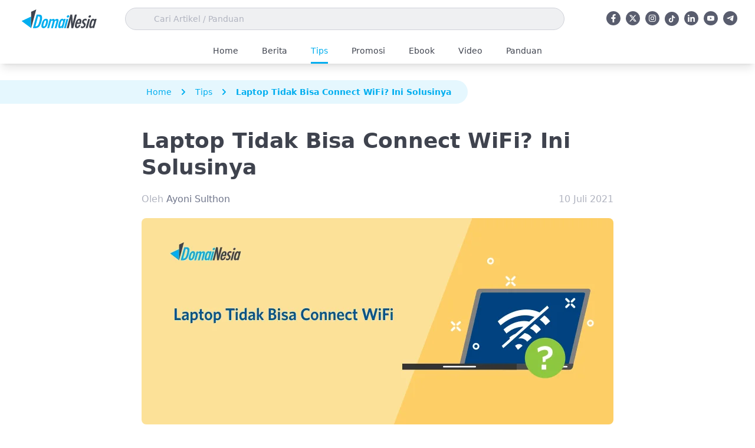

--- FILE ---
content_type: text/html; charset=UTF-8
request_url: https://www.domainesia.com/tips/laptop-tidak-bisa-connect-wifi/
body_size: 63943
content:
<!doctype html>
<html lang="id" prefix="og: https://ogp.me/ns#">
  <head><meta charset="utf-8"><script>if(navigator.userAgent.match(/MSIE|Internet Explorer/i)||navigator.userAgent.match(/Trident\/7\..*?rv:11/i)){var href=document.location.href;if(!href.match(/[?&]nowprocket/)){if(href.indexOf("?")==-1){if(href.indexOf("#")==-1){document.location.href=href+"?nowprocket=1"}else{document.location.href=href.replace("#","?nowprocket=1#")}}else{if(href.indexOf("#")==-1){document.location.href=href+"&nowprocket=1"}else{document.location.href=href.replace("#","&nowprocket=1#")}}}}</script><script>(()=>{class RocketLazyLoadScripts{constructor(){this.v="2.0.4",this.userEvents=["keydown","keyup","mousedown","mouseup","mousemove","mouseover","mouseout","touchmove","touchstart","touchend","touchcancel","wheel","click","dblclick","input"],this.attributeEvents=["onblur","onclick","oncontextmenu","ondblclick","onfocus","onmousedown","onmouseenter","onmouseleave","onmousemove","onmouseout","onmouseover","onmouseup","onmousewheel","onscroll","onsubmit"]}async t(){this.i(),this.o(),/iP(ad|hone)/.test(navigator.userAgent)&&this.h(),this.u(),this.l(this),this.m(),this.k(this),this.p(this),this._(),await Promise.all([this.R(),this.L()]),this.lastBreath=Date.now(),this.S(this),this.P(),this.D(),this.O(),this.M(),await this.C(this.delayedScripts.normal),await this.C(this.delayedScripts.defer),await this.C(this.delayedScripts.async),await this.T(),await this.F(),await this.j(),await this.A(),window.dispatchEvent(new Event("rocket-allScriptsLoaded")),this.everythingLoaded=!0,this.lastTouchEnd&&await new Promise(t=>setTimeout(t,500-Date.now()+this.lastTouchEnd)),this.I(),this.H(),this.U(),this.W()}i(){this.CSPIssue=sessionStorage.getItem("rocketCSPIssue"),document.addEventListener("securitypolicyviolation",t=>{this.CSPIssue||"script-src-elem"!==t.violatedDirective||"data"!==t.blockedURI||(this.CSPIssue=!0,sessionStorage.setItem("rocketCSPIssue",!0))},{isRocket:!0})}o(){window.addEventListener("pageshow",t=>{this.persisted=t.persisted,this.realWindowLoadedFired=!0},{isRocket:!0}),window.addEventListener("pagehide",()=>{this.onFirstUserAction=null},{isRocket:!0})}h(){let t;function e(e){t=e}window.addEventListener("touchstart",e,{isRocket:!0}),window.addEventListener("touchend",function i(o){o.changedTouches[0]&&t.changedTouches[0]&&Math.abs(o.changedTouches[0].pageX-t.changedTouches[0].pageX)<10&&Math.abs(o.changedTouches[0].pageY-t.changedTouches[0].pageY)<10&&o.timeStamp-t.timeStamp<200&&(window.removeEventListener("touchstart",e,{isRocket:!0}),window.removeEventListener("touchend",i,{isRocket:!0}),"INPUT"===o.target.tagName&&"text"===o.target.type||(o.target.dispatchEvent(new TouchEvent("touchend",{target:o.target,bubbles:!0})),o.target.dispatchEvent(new MouseEvent("mouseover",{target:o.target,bubbles:!0})),o.target.dispatchEvent(new PointerEvent("click",{target:o.target,bubbles:!0,cancelable:!0,detail:1,clientX:o.changedTouches[0].clientX,clientY:o.changedTouches[0].clientY})),event.preventDefault()))},{isRocket:!0})}q(t){this.userActionTriggered||("mousemove"!==t.type||this.firstMousemoveIgnored?"keyup"===t.type||"mouseover"===t.type||"mouseout"===t.type||(this.userActionTriggered=!0,this.onFirstUserAction&&this.onFirstUserAction()):this.firstMousemoveIgnored=!0),"click"===t.type&&t.preventDefault(),t.stopPropagation(),t.stopImmediatePropagation(),"touchstart"===this.lastEvent&&"touchend"===t.type&&(this.lastTouchEnd=Date.now()),"click"===t.type&&(this.lastTouchEnd=0),this.lastEvent=t.type,t.composedPath&&t.composedPath()[0].getRootNode()instanceof ShadowRoot&&(t.rocketTarget=t.composedPath()[0]),this.savedUserEvents.push(t)}u(){this.savedUserEvents=[],this.userEventHandler=this.q.bind(this),this.userEvents.forEach(t=>window.addEventListener(t,this.userEventHandler,{passive:!1,isRocket:!0})),document.addEventListener("visibilitychange",this.userEventHandler,{isRocket:!0})}U(){this.userEvents.forEach(t=>window.removeEventListener(t,this.userEventHandler,{passive:!1,isRocket:!0})),document.removeEventListener("visibilitychange",this.userEventHandler,{isRocket:!0}),this.savedUserEvents.forEach(t=>{(t.rocketTarget||t.target).dispatchEvent(new window[t.constructor.name](t.type,t))})}m(){const t="return false",e=Array.from(this.attributeEvents,t=>"data-rocket-"+t),i="["+this.attributeEvents.join("],[")+"]",o="[data-rocket-"+this.attributeEvents.join("],[data-rocket-")+"]",s=(e,i,o)=>{o&&o!==t&&(e.setAttribute("data-rocket-"+i,o),e["rocket"+i]=new Function("event",o),e.setAttribute(i,t))};new MutationObserver(t=>{for(const n of t)"attributes"===n.type&&(n.attributeName.startsWith("data-rocket-")||this.everythingLoaded?n.attributeName.startsWith("data-rocket-")&&this.everythingLoaded&&this.N(n.target,n.attributeName.substring(12)):s(n.target,n.attributeName,n.target.getAttribute(n.attributeName))),"childList"===n.type&&n.addedNodes.forEach(t=>{if(t.nodeType===Node.ELEMENT_NODE)if(this.everythingLoaded)for(const i of[t,...t.querySelectorAll(o)])for(const t of i.getAttributeNames())e.includes(t)&&this.N(i,t.substring(12));else for(const e of[t,...t.querySelectorAll(i)])for(const t of e.getAttributeNames())this.attributeEvents.includes(t)&&s(e,t,e.getAttribute(t))})}).observe(document,{subtree:!0,childList:!0,attributeFilter:[...this.attributeEvents,...e]})}I(){this.attributeEvents.forEach(t=>{document.querySelectorAll("[data-rocket-"+t+"]").forEach(e=>{this.N(e,t)})})}N(t,e){const i=t.getAttribute("data-rocket-"+e);i&&(t.setAttribute(e,i),t.removeAttribute("data-rocket-"+e))}k(t){Object.defineProperty(HTMLElement.prototype,"onclick",{get(){return this.rocketonclick||null},set(e){this.rocketonclick=e,this.setAttribute(t.everythingLoaded?"onclick":"data-rocket-onclick","this.rocketonclick(event)")}})}S(t){function e(e,i){let o=e[i];e[i]=null,Object.defineProperty(e,i,{get:()=>o,set(s){t.everythingLoaded?o=s:e["rocket"+i]=o=s}})}e(document,"onreadystatechange"),e(window,"onload"),e(window,"onpageshow");try{Object.defineProperty(document,"readyState",{get:()=>t.rocketReadyState,set(e){t.rocketReadyState=e},configurable:!0}),document.readyState="loading"}catch(t){console.log("WPRocket DJE readyState conflict, bypassing")}}l(t){this.originalAddEventListener=EventTarget.prototype.addEventListener,this.originalRemoveEventListener=EventTarget.prototype.removeEventListener,this.savedEventListeners=[],EventTarget.prototype.addEventListener=function(e,i,o){o&&o.isRocket||!t.B(e,this)&&!t.userEvents.includes(e)||t.B(e,this)&&!t.userActionTriggered||e.startsWith("rocket-")||t.everythingLoaded?t.originalAddEventListener.call(this,e,i,o):(t.savedEventListeners.push({target:this,remove:!1,type:e,func:i,options:o}),"mouseenter"!==e&&"mouseleave"!==e||t.originalAddEventListener.call(this,e,t.savedUserEvents.push,o))},EventTarget.prototype.removeEventListener=function(e,i,o){o&&o.isRocket||!t.B(e,this)&&!t.userEvents.includes(e)||t.B(e,this)&&!t.userActionTriggered||e.startsWith("rocket-")||t.everythingLoaded?t.originalRemoveEventListener.call(this,e,i,o):t.savedEventListeners.push({target:this,remove:!0,type:e,func:i,options:o})}}J(t,e){this.savedEventListeners=this.savedEventListeners.filter(i=>{let o=i.type,s=i.target||window;return e!==o||t!==s||(this.B(o,s)&&(i.type="rocket-"+o),this.$(i),!1)})}H(){EventTarget.prototype.addEventListener=this.originalAddEventListener,EventTarget.prototype.removeEventListener=this.originalRemoveEventListener,this.savedEventListeners.forEach(t=>this.$(t))}$(t){t.remove?this.originalRemoveEventListener.call(t.target,t.type,t.func,t.options):this.originalAddEventListener.call(t.target,t.type,t.func,t.options)}p(t){let e;function i(e){return t.everythingLoaded?e:e.split(" ").map(t=>"load"===t||t.startsWith("load.")?"rocket-jquery-load":t).join(" ")}function o(o){function s(e){const s=o.fn[e];o.fn[e]=o.fn.init.prototype[e]=function(){return this[0]===window&&t.userActionTriggered&&("string"==typeof arguments[0]||arguments[0]instanceof String?arguments[0]=i(arguments[0]):"object"==typeof arguments[0]&&Object.keys(arguments[0]).forEach(t=>{const e=arguments[0][t];delete arguments[0][t],arguments[0][i(t)]=e})),s.apply(this,arguments),this}}if(o&&o.fn&&!t.allJQueries.includes(o)){const e={DOMContentLoaded:[],"rocket-DOMContentLoaded":[]};for(const t in e)document.addEventListener(t,()=>{e[t].forEach(t=>t())},{isRocket:!0});o.fn.ready=o.fn.init.prototype.ready=function(i){function s(){parseInt(o.fn.jquery)>2?setTimeout(()=>i.bind(document)(o)):i.bind(document)(o)}return"function"==typeof i&&(t.realDomReadyFired?!t.userActionTriggered||t.fauxDomReadyFired?s():e["rocket-DOMContentLoaded"].push(s):e.DOMContentLoaded.push(s)),o([])},s("on"),s("one"),s("off"),t.allJQueries.push(o)}e=o}t.allJQueries=[],o(window.jQuery),Object.defineProperty(window,"jQuery",{get:()=>e,set(t){o(t)}})}P(){const t=new Map;document.write=document.writeln=function(e){const i=document.currentScript,o=document.createRange(),s=i.parentElement;let n=t.get(i);void 0===n&&(n=i.nextSibling,t.set(i,n));const c=document.createDocumentFragment();o.setStart(c,0),c.appendChild(o.createContextualFragment(e)),s.insertBefore(c,n)}}async R(){return new Promise(t=>{this.userActionTriggered?t():this.onFirstUserAction=t})}async L(){return new Promise(t=>{document.addEventListener("DOMContentLoaded",()=>{this.realDomReadyFired=!0,t()},{isRocket:!0})})}async j(){return this.realWindowLoadedFired?Promise.resolve():new Promise(t=>{window.addEventListener("load",t,{isRocket:!0})})}M(){this.pendingScripts=[];this.scriptsMutationObserver=new MutationObserver(t=>{for(const e of t)e.addedNodes.forEach(t=>{"SCRIPT"!==t.tagName||t.noModule||t.isWPRocket||this.pendingScripts.push({script:t,promise:new Promise(e=>{const i=()=>{const i=this.pendingScripts.findIndex(e=>e.script===t);i>=0&&this.pendingScripts.splice(i,1),e()};t.addEventListener("load",i,{isRocket:!0}),t.addEventListener("error",i,{isRocket:!0}),setTimeout(i,1e3)})})})}),this.scriptsMutationObserver.observe(document,{childList:!0,subtree:!0})}async F(){await this.X(),this.pendingScripts.length?(await this.pendingScripts[0].promise,await this.F()):this.scriptsMutationObserver.disconnect()}D(){this.delayedScripts={normal:[],async:[],defer:[]},document.querySelectorAll("script[type$=rocketlazyloadscript]").forEach(t=>{t.hasAttribute("data-rocket-src")?t.hasAttribute("async")&&!1!==t.async?this.delayedScripts.async.push(t):t.hasAttribute("defer")&&!1!==t.defer||"module"===t.getAttribute("data-rocket-type")?this.delayedScripts.defer.push(t):this.delayedScripts.normal.push(t):this.delayedScripts.normal.push(t)})}async _(){await this.L();let t=[];document.querySelectorAll("script[type$=rocketlazyloadscript][data-rocket-src]").forEach(e=>{let i=e.getAttribute("data-rocket-src");if(i&&!i.startsWith("data:")){i.startsWith("//")&&(i=location.protocol+i);try{const o=new URL(i).origin;o!==location.origin&&t.push({src:o,crossOrigin:e.crossOrigin||"module"===e.getAttribute("data-rocket-type")})}catch(t){}}}),t=[...new Map(t.map(t=>[JSON.stringify(t),t])).values()],this.Y(t,"preconnect")}async G(t){if(await this.K(),!0!==t.noModule||!("noModule"in HTMLScriptElement.prototype))return new Promise(e=>{let i;function o(){(i||t).setAttribute("data-rocket-status","executed"),e()}try{if(navigator.userAgent.includes("Firefox/")||""===navigator.vendor||this.CSPIssue)i=document.createElement("script"),[...t.attributes].forEach(t=>{let e=t.nodeName;"type"!==e&&("data-rocket-type"===e&&(e="type"),"data-rocket-src"===e&&(e="src"),i.setAttribute(e,t.nodeValue))}),t.text&&(i.text=t.text),t.nonce&&(i.nonce=t.nonce),i.hasAttribute("src")?(i.addEventListener("load",o,{isRocket:!0}),i.addEventListener("error",()=>{i.setAttribute("data-rocket-status","failed-network"),e()},{isRocket:!0}),setTimeout(()=>{i.isConnected||e()},1)):(i.text=t.text,o()),i.isWPRocket=!0,t.parentNode.replaceChild(i,t);else{const i=t.getAttribute("data-rocket-type"),s=t.getAttribute("data-rocket-src");i?(t.type=i,t.removeAttribute("data-rocket-type")):t.removeAttribute("type"),t.addEventListener("load",o,{isRocket:!0}),t.addEventListener("error",i=>{this.CSPIssue&&i.target.src.startsWith("data:")?(console.log("WPRocket: CSP fallback activated"),t.removeAttribute("src"),this.G(t).then(e)):(t.setAttribute("data-rocket-status","failed-network"),e())},{isRocket:!0}),s?(t.fetchPriority="high",t.removeAttribute("data-rocket-src"),t.src=s):t.src="data:text/javascript;base64,"+window.btoa(unescape(encodeURIComponent(t.text)))}}catch(i){t.setAttribute("data-rocket-status","failed-transform"),e()}});t.setAttribute("data-rocket-status","skipped")}async C(t){const e=t.shift();return e?(e.isConnected&&await this.G(e),this.C(t)):Promise.resolve()}O(){this.Y([...this.delayedScripts.normal,...this.delayedScripts.defer,...this.delayedScripts.async],"preload")}Y(t,e){this.trash=this.trash||[];let i=!0;var o=document.createDocumentFragment();t.forEach(t=>{const s=t.getAttribute&&t.getAttribute("data-rocket-src")||t.src;if(s&&!s.startsWith("data:")){const n=document.createElement("link");n.href=s,n.rel=e,"preconnect"!==e&&(n.as="script",n.fetchPriority=i?"high":"low"),t.getAttribute&&"module"===t.getAttribute("data-rocket-type")&&(n.crossOrigin=!0),t.crossOrigin&&(n.crossOrigin=t.crossOrigin),t.integrity&&(n.integrity=t.integrity),t.nonce&&(n.nonce=t.nonce),o.appendChild(n),this.trash.push(n),i=!1}}),document.head.appendChild(o)}W(){this.trash.forEach(t=>t.remove())}async T(){try{document.readyState="interactive"}catch(t){}this.fauxDomReadyFired=!0;try{await this.K(),this.J(document,"readystatechange"),document.dispatchEvent(new Event("rocket-readystatechange")),await this.K(),document.rocketonreadystatechange&&document.rocketonreadystatechange(),await this.K(),this.J(document,"DOMContentLoaded"),document.dispatchEvent(new Event("rocket-DOMContentLoaded")),await this.K(),this.J(window,"DOMContentLoaded"),window.dispatchEvent(new Event("rocket-DOMContentLoaded"))}catch(t){console.error(t)}}async A(){try{document.readyState="complete"}catch(t){}try{await this.K(),this.J(document,"readystatechange"),document.dispatchEvent(new Event("rocket-readystatechange")),await this.K(),document.rocketonreadystatechange&&document.rocketonreadystatechange(),await this.K(),this.J(window,"load"),window.dispatchEvent(new Event("rocket-load")),await this.K(),window.rocketonload&&window.rocketonload(),await this.K(),this.allJQueries.forEach(t=>t(window).trigger("rocket-jquery-load")),await this.K(),this.J(window,"pageshow");const t=new Event("rocket-pageshow");t.persisted=this.persisted,window.dispatchEvent(t),await this.K(),window.rocketonpageshow&&window.rocketonpageshow({persisted:this.persisted})}catch(t){console.error(t)}}async K(){Date.now()-this.lastBreath>45&&(await this.X(),this.lastBreath=Date.now())}async X(){return document.hidden?new Promise(t=>setTimeout(t)):new Promise(t=>requestAnimationFrame(t))}B(t,e){return e===document&&"readystatechange"===t||(e===document&&"DOMContentLoaded"===t||(e===window&&"DOMContentLoaded"===t||(e===window&&"load"===t||e===window&&"pageshow"===t)))}static run(){(new RocketLazyLoadScripts).t()}}RocketLazyLoadScripts.run()})();</script>
  
  <meta http-equiv="x-ua-compatible" content="ie=edge">
  <meta name="viewport" content="width=device-width, initial-scale=1, shrink-to-fit=no">
  <meta name="theme-color" content="#009eed">
  <meta name="publisher" content="PT. Delta Neva Angkasa" />
  <meta name="author" content="DomaiNesia">
  
<!-- Optimasi Mesin Pencari oleh Rank Math - https://rankmath.com/ -->
<title>Laptop Tidak Bisa Connect WiFi? Ini Solusinya</title>
<link crossorigin data-rocket-preconnect href="https://us-assets.i.posthog.com" rel="preconnect">
<link crossorigin data-rocket-preconnect href="https://www.clarity.ms" rel="preconnect">
<link crossorigin data-rocket-preconnect href="https://connect.facebook.net" rel="preconnect">
<link crossorigin data-rocket-preconnect href="https://tg.domainesia.com" rel="preconnect">
<link crossorigin data-rocket-preconnect href="https://www.googletagmanager.com" rel="preconnect">
<style id="wpr-usedcss">img:is([sizes=auto i],[sizes^="auto," i]){contain-intrinsic-size:3000px 1500px}.urvanov-syntax-highlighter-main::-webkit-scrollbar,.urvanov-syntax-highlighter-plain::-webkit-scrollbar{height:6px;overflow:visible;width:6px;background:#eee}.urvanov-syntax-highlighter-main::-webkit-scrollbar-thumb,.urvanov-syntax-highlighter-plain::-webkit-scrollbar-thumb{background-color:#ccc;background-clip:padding-box;border:1px solid #aaa;box-shadow:inset 0 0 2px #999;min-height:8px;padding:0;border-width:1px}.urvanov-syntax-highlighter-main::-webkit-scrollbar-button,.urvanov-syntax-highlighter-plain::-webkit-scrollbar-button{height:0;width:0;padding:0}.urvanov-syntax-highlighter-main::-webkit-scrollbar-track,.urvanov-syntax-highlighter-plain::-webkit-scrollbar-track{background-clip:padding-box;border:solid transparent;border-width:0 0 0 4px;border:1px solid #bbb;border-right:0;border-bottom:0}.urvanov-syntax-highlighter-main::-webkit-scrollbar-corner,.urvanov-syntax-highlighter-plain::-webkit-scrollbar-corner{background:#eee}.urvanov-syntax-highlighter-main::-webkit-scrollbar-thumb:hover,.urvanov-syntax-highlighter-plain::-webkit-scrollbar-thumb:hover{background:#aaa;border:1px solid #777;box-shadow:inset 0 0 2px #777}.crayon-table .urvanov-syntax-highlighter-nums-content{white-space:nowrap}.urvanov-syntax-highlighter-placeholder{width:100%!important}.urvanov-syntax-highlighter-toolbar-visible .crayon-toolbar{position:relative!important;margin-top:0!important;display:block!important}.urvanov-syntax-highlighter-wrapped .urvanov-syntax-highlighter-plain{white-space:pre-wrap}.urvanov-syntax-highlighter-minimized .crayon-toolbar{cursor:pointer}.urvanov-syntax-highlighter-minimized .crayon-toolbar .crayon-tools *,.urvanov-syntax-highlighter-minimized .urvanov-syntax-highlighter-main{display:none!important}.urvanov-syntax-highlighter-minimized .crayon-toolbar{position:relative!important}#urvanov-syntax-highlighter-code{height:200px;white-space:pre}#urvanov-syntax-highlighter-code{width:555px!important}.urvanov-syntax-highlighter-setting-changed,.urvanov-syntax-highlighter-setting-selected{background:#fffaad!important}img.emoji{display:inline!important;border:none!important;box-shadow:none!important;height:1em!important;width:1em!important;margin:0 .07em!important;vertical-align:-.1em!important;background:0 0!important;padding:0!important}:where(.wp-block-button__link){border-radius:9999px;box-shadow:none;padding:calc(.667em + 2px) calc(1.333em + 2px);text-decoration:none}:root :where(.wp-block-button .wp-block-button__link.is-style-outline),:root :where(.wp-block-button.is-style-outline>.wp-block-button__link){border:2px solid;padding:.667em 1.333em}:root :where(.wp-block-button .wp-block-button__link.is-style-outline:not(.has-text-color)),:root :where(.wp-block-button.is-style-outline>.wp-block-button__link:not(.has-text-color)){color:currentColor}:root :where(.wp-block-button .wp-block-button__link.is-style-outline:not(.has-background)),:root :where(.wp-block-button.is-style-outline>.wp-block-button__link:not(.has-background)){background-color:initial;background-image:none}:where(.wp-block-calendar table:not(.has-background) th){background:#ddd}:where(.wp-block-columns){margin-bottom:1.75em}:where(.wp-block-columns.has-background){padding:1.25em 2.375em}:where(.wp-block-post-comments input[type=submit]){border:none}:where(.wp-block-cover-image:not(.has-text-color)),:where(.wp-block-cover:not(.has-text-color)){color:#fff}:where(.wp-block-cover-image.is-light:not(.has-text-color)),:where(.wp-block-cover.is-light:not(.has-text-color)){color:#000}:root :where(.wp-block-cover h1:not(.has-text-color)),:root :where(.wp-block-cover h2:not(.has-text-color)),:root :where(.wp-block-cover h3:not(.has-text-color)),:root :where(.wp-block-cover h4:not(.has-text-color)),:root :where(.wp-block-cover h5:not(.has-text-color)),:root :where(.wp-block-cover h6:not(.has-text-color)),:root :where(.wp-block-cover p:not(.has-text-color)){color:inherit}:where(.wp-block-file){margin-bottom:1.5em}:where(.wp-block-file__button){border-radius:2em;display:inline-block;padding:.5em 1em}:where(.wp-block-file__button):is(a):active,:where(.wp-block-file__button):is(a):focus,:where(.wp-block-file__button):is(a):hover,:where(.wp-block-file__button):is(a):visited{box-shadow:none;color:#fff;opacity:.85;text-decoration:none}:where(.wp-block-group.wp-block-group-is-layout-constrained){position:relative}:root :where(.wp-block-image.is-style-rounded img,.wp-block-image .is-style-rounded img){border-radius:9999px}:where(.wp-block-latest-comments:not([style*=line-height] .wp-block-latest-comments__comment)){line-height:1.1}:where(.wp-block-latest-comments:not([style*=line-height] .wp-block-latest-comments__comment-excerpt p)){line-height:1.8}:root :where(.wp-block-latest-posts.is-grid){padding:0}:root :where(.wp-block-latest-posts.wp-block-latest-posts__list){padding-left:0}ol,ul{box-sizing:border-box}:root :where(.wp-block-list.has-background){padding:1.25em 2.375em}:where(.wp-block-navigation.has-background .wp-block-navigation-item a:not(.wp-element-button)),:where(.wp-block-navigation.has-background .wp-block-navigation-submenu a:not(.wp-element-button)){padding:.5em 1em}:where(.wp-block-navigation .wp-block-navigation__submenu-container .wp-block-navigation-item a:not(.wp-element-button)),:where(.wp-block-navigation .wp-block-navigation__submenu-container .wp-block-navigation-submenu a:not(.wp-element-button)),:where(.wp-block-navigation .wp-block-navigation__submenu-container .wp-block-navigation-submenu button.wp-block-navigation-item__content),:where(.wp-block-navigation .wp-block-navigation__submenu-container .wp-block-pages-list__item button.wp-block-navigation-item__content){padding:.5em 1em}:root :where(p.has-background){padding:1.25em 2.375em}:where(p.has-text-color:not(.has-link-color)) a{color:inherit}:where(.wp-block-post-comments-form) input:not([type=submit]),:where(.wp-block-post-comments-form) textarea{border:1px solid #949494;font-family:inherit;font-size:1em}:where(.wp-block-post-comments-form) input:where(:not([type=submit]):not([type=checkbox])),:where(.wp-block-post-comments-form) textarea{padding:calc(.667em + 2px)}:where(.wp-block-post-excerpt){box-sizing:border-box;margin-bottom:var(--wp--style--block-gap);margin-top:var(--wp--style--block-gap)}:where(.wp-block-preformatted.has-background){padding:1.25em 2.375em}:where(.wp-block-search__button){border:1px solid #ccc;padding:6px 10px}:where(.wp-block-search__input){font-family:inherit;font-size:inherit;font-style:inherit;font-weight:inherit;letter-spacing:inherit;line-height:inherit;text-transform:inherit}:where(.wp-block-search__button-inside .wp-block-search__inside-wrapper){border:1px solid #949494;box-sizing:border-box;padding:4px}:where(.wp-block-search__button-inside .wp-block-search__inside-wrapper) .wp-block-search__input{border:none;border-radius:0;padding:0 4px}:where(.wp-block-search__button-inside .wp-block-search__inside-wrapper) .wp-block-search__input:focus{outline:0}:where(.wp-block-search__button-inside .wp-block-search__inside-wrapper) :where(.wp-block-search__button){padding:4px 8px}:root :where(.wp-block-separator.is-style-dots){height:auto;line-height:1;text-align:center}:root :where(.wp-block-separator.is-style-dots):before{color:currentColor;content:"···";font-family:serif;font-size:1.5em;letter-spacing:2em;padding-left:2em}:root :where(.wp-block-site-logo.is-style-rounded){border-radius:9999px}:where(.wp-block-social-links:not(.is-style-logos-only)) .wp-social-link{background-color:#f0f0f0;color:#444}:where(.wp-block-social-links:not(.is-style-logos-only)) .wp-social-link-amazon{background-color:#f90;color:#fff}:where(.wp-block-social-links:not(.is-style-logos-only)) .wp-social-link-bandcamp{background-color:#1ea0c3;color:#fff}:where(.wp-block-social-links:not(.is-style-logos-only)) .wp-social-link-behance{background-color:#0757fe;color:#fff}:where(.wp-block-social-links:not(.is-style-logos-only)) .wp-social-link-bluesky{background-color:#0a7aff;color:#fff}:where(.wp-block-social-links:not(.is-style-logos-only)) .wp-social-link-codepen{background-color:#1e1f26;color:#fff}:where(.wp-block-social-links:not(.is-style-logos-only)) .wp-social-link-deviantart{background-color:#02e49b;color:#fff}:where(.wp-block-social-links:not(.is-style-logos-only)) .wp-social-link-discord{background-color:#5865f2;color:#fff}:where(.wp-block-social-links:not(.is-style-logos-only)) .wp-social-link-dribbble{background-color:#e94c89;color:#fff}:where(.wp-block-social-links:not(.is-style-logos-only)) .wp-social-link-dropbox{background-color:#4280ff;color:#fff}:where(.wp-block-social-links:not(.is-style-logos-only)) .wp-social-link-etsy{background-color:#f45800;color:#fff}:where(.wp-block-social-links:not(.is-style-logos-only)) .wp-social-link-facebook{background-color:#0866ff;color:#fff}:where(.wp-block-social-links:not(.is-style-logos-only)) .wp-social-link-fivehundredpx{background-color:#000;color:#fff}:where(.wp-block-social-links:not(.is-style-logos-only)) .wp-social-link-flickr{background-color:#0461dd;color:#fff}:where(.wp-block-social-links:not(.is-style-logos-only)) .wp-social-link-foursquare{background-color:#e65678;color:#fff}:where(.wp-block-social-links:not(.is-style-logos-only)) .wp-social-link-github{background-color:#24292d;color:#fff}:where(.wp-block-social-links:not(.is-style-logos-only)) .wp-social-link-goodreads{background-color:#eceadd;color:#382110}:where(.wp-block-social-links:not(.is-style-logos-only)) .wp-social-link-google{background-color:#ea4434;color:#fff}:where(.wp-block-social-links:not(.is-style-logos-only)) .wp-social-link-gravatar{background-color:#1d4fc4;color:#fff}:where(.wp-block-social-links:not(.is-style-logos-only)) .wp-social-link-instagram{background-color:#f00075;color:#fff}:where(.wp-block-social-links:not(.is-style-logos-only)) .wp-social-link-lastfm{background-color:#e21b24;color:#fff}:where(.wp-block-social-links:not(.is-style-logos-only)) .wp-social-link-linkedin{background-color:#0d66c2;color:#fff}:where(.wp-block-social-links:not(.is-style-logos-only)) .wp-social-link-mastodon{background-color:#3288d4;color:#fff}:where(.wp-block-social-links:not(.is-style-logos-only)) .wp-social-link-medium{background-color:#000;color:#fff}:where(.wp-block-social-links:not(.is-style-logos-only)) .wp-social-link-meetup{background-color:#f6405f;color:#fff}:where(.wp-block-social-links:not(.is-style-logos-only)) .wp-social-link-patreon{background-color:#000;color:#fff}:where(.wp-block-social-links:not(.is-style-logos-only)) .wp-social-link-pinterest{background-color:#e60122;color:#fff}:where(.wp-block-social-links:not(.is-style-logos-only)) .wp-social-link-pocket{background-color:#ef4155;color:#fff}:where(.wp-block-social-links:not(.is-style-logos-only)) .wp-social-link-reddit{background-color:#ff4500;color:#fff}:where(.wp-block-social-links:not(.is-style-logos-only)) .wp-social-link-skype{background-color:#0478d7;color:#fff}:where(.wp-block-social-links:not(.is-style-logos-only)) .wp-social-link-snapchat{background-color:#fefc00;color:#fff;stroke:#000}:where(.wp-block-social-links:not(.is-style-logos-only)) .wp-social-link-soundcloud{background-color:#ff5600;color:#fff}:where(.wp-block-social-links:not(.is-style-logos-only)) .wp-social-link-spotify{background-color:#1bd760;color:#fff}:where(.wp-block-social-links:not(.is-style-logos-only)) .wp-social-link-telegram{background-color:#2aabee;color:#fff}:where(.wp-block-social-links:not(.is-style-logos-only)) .wp-social-link-threads{background-color:#000;color:#fff}:where(.wp-block-social-links:not(.is-style-logos-only)) .wp-social-link-tiktok{background-color:#000;color:#fff}:where(.wp-block-social-links:not(.is-style-logos-only)) .wp-social-link-tumblr{background-color:#011835;color:#fff}:where(.wp-block-social-links:not(.is-style-logos-only)) .wp-social-link-twitch{background-color:#6440a4;color:#fff}:where(.wp-block-social-links:not(.is-style-logos-only)) .wp-social-link-twitter{background-color:#1da1f2;color:#fff}:where(.wp-block-social-links:not(.is-style-logos-only)) .wp-social-link-vimeo{background-color:#1eb7ea;color:#fff}:where(.wp-block-social-links:not(.is-style-logos-only)) .wp-social-link-vk{background-color:#4680c2;color:#fff}:where(.wp-block-social-links:not(.is-style-logos-only)) .wp-social-link-wordpress{background-color:#3499cd;color:#fff}:where(.wp-block-social-links:not(.is-style-logos-only)) .wp-social-link-whatsapp{background-color:#25d366;color:#fff}:where(.wp-block-social-links:not(.is-style-logos-only)) .wp-social-link-x{background-color:#000;color:#fff}:where(.wp-block-social-links:not(.is-style-logos-only)) .wp-social-link-yelp{background-color:#d32422;color:#fff}:where(.wp-block-social-links:not(.is-style-logos-only)) .wp-social-link-youtube{background-color:red;color:#fff}:where(.wp-block-social-links.is-style-logos-only) .wp-social-link{background:0 0}:where(.wp-block-social-links.is-style-logos-only) .wp-social-link svg{height:1.25em;width:1.25em}:where(.wp-block-social-links.is-style-logos-only) .wp-social-link-amazon{color:#f90}:where(.wp-block-social-links.is-style-logos-only) .wp-social-link-bandcamp{color:#1ea0c3}:where(.wp-block-social-links.is-style-logos-only) .wp-social-link-behance{color:#0757fe}:where(.wp-block-social-links.is-style-logos-only) .wp-social-link-bluesky{color:#0a7aff}:where(.wp-block-social-links.is-style-logos-only) .wp-social-link-codepen{color:#1e1f26}:where(.wp-block-social-links.is-style-logos-only) .wp-social-link-deviantart{color:#02e49b}:where(.wp-block-social-links.is-style-logos-only) .wp-social-link-discord{color:#5865f2}:where(.wp-block-social-links.is-style-logos-only) .wp-social-link-dribbble{color:#e94c89}:where(.wp-block-social-links.is-style-logos-only) .wp-social-link-dropbox{color:#4280ff}:where(.wp-block-social-links.is-style-logos-only) .wp-social-link-etsy{color:#f45800}:where(.wp-block-social-links.is-style-logos-only) .wp-social-link-facebook{color:#0866ff}:where(.wp-block-social-links.is-style-logos-only) .wp-social-link-fivehundredpx{color:#000}:where(.wp-block-social-links.is-style-logos-only) .wp-social-link-flickr{color:#0461dd}:where(.wp-block-social-links.is-style-logos-only) .wp-social-link-foursquare{color:#e65678}:where(.wp-block-social-links.is-style-logos-only) .wp-social-link-github{color:#24292d}:where(.wp-block-social-links.is-style-logos-only) .wp-social-link-goodreads{color:#382110}:where(.wp-block-social-links.is-style-logos-only) .wp-social-link-google{color:#ea4434}:where(.wp-block-social-links.is-style-logos-only) .wp-social-link-gravatar{color:#1d4fc4}:where(.wp-block-social-links.is-style-logos-only) .wp-social-link-instagram{color:#f00075}:where(.wp-block-social-links.is-style-logos-only) .wp-social-link-lastfm{color:#e21b24}:where(.wp-block-social-links.is-style-logos-only) .wp-social-link-linkedin{color:#0d66c2}:where(.wp-block-social-links.is-style-logos-only) .wp-social-link-mastodon{color:#3288d4}:where(.wp-block-social-links.is-style-logos-only) .wp-social-link-medium{color:#000}:where(.wp-block-social-links.is-style-logos-only) .wp-social-link-meetup{color:#f6405f}:where(.wp-block-social-links.is-style-logos-only) .wp-social-link-patreon{color:#000}:where(.wp-block-social-links.is-style-logos-only) .wp-social-link-pinterest{color:#e60122}:where(.wp-block-social-links.is-style-logos-only) .wp-social-link-pocket{color:#ef4155}:where(.wp-block-social-links.is-style-logos-only) .wp-social-link-reddit{color:#ff4500}:where(.wp-block-social-links.is-style-logos-only) .wp-social-link-skype{color:#0478d7}:where(.wp-block-social-links.is-style-logos-only) .wp-social-link-snapchat{color:#fff;stroke:#000}:where(.wp-block-social-links.is-style-logos-only) .wp-social-link-soundcloud{color:#ff5600}:where(.wp-block-social-links.is-style-logos-only) .wp-social-link-spotify{color:#1bd760}:where(.wp-block-social-links.is-style-logos-only) .wp-social-link-telegram{color:#2aabee}:where(.wp-block-social-links.is-style-logos-only) .wp-social-link-threads{color:#000}:where(.wp-block-social-links.is-style-logos-only) .wp-social-link-tiktok{color:#000}:where(.wp-block-social-links.is-style-logos-only) .wp-social-link-tumblr{color:#011835}:where(.wp-block-social-links.is-style-logos-only) .wp-social-link-twitch{color:#6440a4}:where(.wp-block-social-links.is-style-logos-only) .wp-social-link-twitter{color:#1da1f2}:where(.wp-block-social-links.is-style-logos-only) .wp-social-link-vimeo{color:#1eb7ea}:where(.wp-block-social-links.is-style-logos-only) .wp-social-link-vk{color:#4680c2}:where(.wp-block-social-links.is-style-logos-only) .wp-social-link-whatsapp{color:#25d366}:where(.wp-block-social-links.is-style-logos-only) .wp-social-link-wordpress{color:#3499cd}:where(.wp-block-social-links.is-style-logos-only) .wp-social-link-x{color:#000}:where(.wp-block-social-links.is-style-logos-only) .wp-social-link-yelp{color:#d32422}:where(.wp-block-social-links.is-style-logos-only) .wp-social-link-youtube{color:red}:root :where(.wp-block-social-links .wp-social-link a){padding:.25em}:root :where(.wp-block-social-links.is-style-logos-only .wp-social-link a){padding:0}:root :where(.wp-block-social-links.is-style-pill-shape .wp-social-link a){padding-left:.6666666667em;padding-right:.6666666667em}:root :where(.wp-block-tag-cloud.is-style-outline){display:flex;flex-wrap:wrap;gap:1ch}:root :where(.wp-block-tag-cloud.is-style-outline a){border:1px solid;font-size:unset!important;margin-right:0;padding:1ch 2ch;text-decoration:none!important}:root :where(.wp-block-table-of-contents){box-sizing:border-box}:where(.wp-block-term-description){box-sizing:border-box;margin-bottom:var(--wp--style--block-gap);margin-top:var(--wp--style--block-gap)}:where(pre.wp-block-verse){font-family:inherit}:root{--wp--preset--font-size--normal:16px;--wp--preset--font-size--huge:42px}.aligncenter{clear:both}html :where(.has-border-color){border-style:solid}html :where([style*=border-top-color]){border-top-style:solid}html :where([style*=border-right-color]){border-right-style:solid}html :where([style*=border-bottom-color]){border-bottom-style:solid}html :where([style*=border-left-color]){border-left-style:solid}html :where([style*=border-width]){border-style:solid}html :where([style*=border-top-width]){border-top-style:solid}html :where([style*=border-right-width]){border-right-style:solid}html :where([style*=border-bottom-width]){border-bottom-style:solid}html :where([style*=border-left-width]){border-left-style:solid}html :where(img[class*=wp-image-]){height:auto;max-width:100%}:where(figure){margin:0 0 1em}html :where(.is-position-sticky){--wp-admin--admin-bar--position-offset:var(--wp-admin--admin-bar--height,0px)}@media screen and (max-width:600px){html :where(.is-position-sticky){--wp-admin--admin-bar--position-offset:0px}}:root{--wp--preset--aspect-ratio--square:1;--wp--preset--aspect-ratio--4-3:4/3;--wp--preset--aspect-ratio--3-4:3/4;--wp--preset--aspect-ratio--3-2:3/2;--wp--preset--aspect-ratio--2-3:2/3;--wp--preset--aspect-ratio--16-9:16/9;--wp--preset--aspect-ratio--9-16:9/16;--wp--preset--color--black:#000000;--wp--preset--color--cyan-bluish-gray:#abb8c3;--wp--preset--color--white:#ffffff;--wp--preset--color--pale-pink:#f78da7;--wp--preset--color--vivid-red:#cf2e2e;--wp--preset--color--luminous-vivid-orange:#ff6900;--wp--preset--color--luminous-vivid-amber:#fcb900;--wp--preset--color--light-green-cyan:#7bdcb5;--wp--preset--color--vivid-green-cyan:#00d084;--wp--preset--color--pale-cyan-blue:#8ed1fc;--wp--preset--color--vivid-cyan-blue:#0693e3;--wp--preset--color--vivid-purple:#9b51e0;--wp--preset--gradient--vivid-cyan-blue-to-vivid-purple:linear-gradient(135deg,rgba(6, 147, 227, 1) 0%,rgb(155, 81, 224) 100%);--wp--preset--gradient--light-green-cyan-to-vivid-green-cyan:linear-gradient(135deg,rgb(122, 220, 180) 0%,rgb(0, 208, 130) 100%);--wp--preset--gradient--luminous-vivid-amber-to-luminous-vivid-orange:linear-gradient(135deg,rgba(252, 185, 0, 1) 0%,rgba(255, 105, 0, 1) 100%);--wp--preset--gradient--luminous-vivid-orange-to-vivid-red:linear-gradient(135deg,rgba(255, 105, 0, 1) 0%,rgb(207, 46, 46) 100%);--wp--preset--gradient--very-light-gray-to-cyan-bluish-gray:linear-gradient(135deg,rgb(238, 238, 238) 0%,rgb(169, 184, 195) 100%);--wp--preset--gradient--cool-to-warm-spectrum:linear-gradient(135deg,rgb(74, 234, 220) 0%,rgb(151, 120, 209) 20%,rgb(207, 42, 186) 40%,rgb(238, 44, 130) 60%,rgb(251, 105, 98) 80%,rgb(254, 248, 76) 100%);--wp--preset--gradient--blush-light-purple:linear-gradient(135deg,rgb(255, 206, 236) 0%,rgb(152, 150, 240) 100%);--wp--preset--gradient--blush-bordeaux:linear-gradient(135deg,rgb(254, 205, 165) 0%,rgb(254, 45, 45) 50%,rgb(107, 0, 62) 100%);--wp--preset--gradient--luminous-dusk:linear-gradient(135deg,rgb(255, 203, 112) 0%,rgb(199, 81, 192) 50%,rgb(65, 88, 208) 100%);--wp--preset--gradient--pale-ocean:linear-gradient(135deg,rgb(255, 245, 203) 0%,rgb(182, 227, 212) 50%,rgb(51, 167, 181) 100%);--wp--preset--gradient--electric-grass:linear-gradient(135deg,rgb(202, 248, 128) 0%,rgb(113, 206, 126) 100%);--wp--preset--gradient--midnight:linear-gradient(135deg,rgb(2, 3, 129) 0%,rgb(40, 116, 252) 100%);--wp--preset--font-size--small:13px;--wp--preset--font-size--medium:20px;--wp--preset--font-size--large:36px;--wp--preset--font-size--x-large:42px;--wp--preset--spacing--20:0.44rem;--wp--preset--spacing--30:0.67rem;--wp--preset--spacing--40:1rem;--wp--preset--spacing--50:1.5rem;--wp--preset--spacing--60:2.25rem;--wp--preset--spacing--70:3.38rem;--wp--preset--spacing--80:5.06rem;--wp--preset--shadow--natural:6px 6px 9px rgba(0, 0, 0, .2);--wp--preset--shadow--deep:12px 12px 50px rgba(0, 0, 0, .4);--wp--preset--shadow--sharp:6px 6px 0px rgba(0, 0, 0, .2);--wp--preset--shadow--outlined:6px 6px 0px -3px rgba(255, 255, 255, 1),6px 6px rgba(0, 0, 0, 1);--wp--preset--shadow--crisp:6px 6px 0px rgba(0, 0, 0, 1)}:where(body){margin:0}:where(.is-layout-flex){gap:.5em}:where(.is-layout-grid){gap:.5em}body{padding-top:0;padding-right:0;padding-bottom:0;padding-left:0}a:where(:not(.wp-element-button)){text-decoration:underline}:root :where(.wp-element-button,.wp-block-button__link){background-color:#32373c;border-width:0;color:#fff;font-family:inherit;font-size:inherit;line-height:inherit;padding:calc(.667em + 2px) calc(1.333em + 2px);text-decoration:none}:where(.wp-block-post-template.is-layout-flex){gap:1.25em}:where(.wp-block-post-template.is-layout-grid){gap:1.25em}:where(.wp-block-columns.is-layout-flex){gap:2em}:where(.wp-block-columns.is-layout-grid){gap:2em}:root :where(.wp-block-pullquote){font-size:1.5em;line-height:1.6}@-webkit-keyframes swing{20%{-webkit-transform:rotate3d(0,0,1,15deg);transform:rotate3d(0,0,1,15deg)}40%{-webkit-transform:rotate3d(0,0,1,-10deg);transform:rotate3d(0,0,1,-10deg)}60%{-webkit-transform:rotate3d(0,0,1,5deg);transform:rotate3d(0,0,1,5deg)}80%{-webkit-transform:rotate3d(0,0,1,-5deg);transform:rotate3d(0,0,1,-5deg)}to{-webkit-transform:rotate3d(0,0,1,0deg);transform:rotate3d(0,0,1,0deg)}}@keyframes swing{20%{-webkit-transform:rotate3d(0,0,1,15deg);transform:rotate3d(0,0,1,15deg)}40%{-webkit-transform:rotate3d(0,0,1,-10deg);transform:rotate3d(0,0,1,-10deg)}60%{-webkit-transform:rotate3d(0,0,1,5deg);transform:rotate3d(0,0,1,5deg)}80%{-webkit-transform:rotate3d(0,0,1,-5deg);transform:rotate3d(0,0,1,-5deg)}to{-webkit-transform:rotate3d(0,0,1,0deg);transform:rotate3d(0,0,1,0deg)}}.swing{-webkit-transform-origin:top center;transform-origin:top center;-webkit-animation-name:swing;animation-name:swing}*,:after,:before{border:0 solid #d0d2d9;box-sizing:border-box}:after,:before{--tw-content:""}html{-webkit-text-size-adjust:100%;font-feature-settings:normal;-webkit-tap-highlight-color:transparent;font-family:ui-sans-serif,system-ui,sans-serif,Apple Color Emoji,Segoe UI Emoji,Segoe UI Symbol,Noto Color Emoji;font-variation-settings:normal;line-height:1.5;-moz-tab-size:4;-o-tab-size:4;tab-size:4}body{line-height:inherit;margin:0}hr{border-top-width:1px;color:inherit;height:0}h1,h2,h3,h4,h5{font-size:inherit;font-weight:inherit}a{color:inherit;text-decoration:inherit}b,strong{font-weight:bolder}code,pre{font-feature-settings:normal;font-family:ui-monospace,SFMono-Regular,Menlo,Monaco,Consolas,Liberation Mono,Courier New,monospace;font-size:1em;font-variation-settings:normal}table{border-collapse:collapse;border-color:inherit;text-indent:0}button,input,optgroup,select,textarea{font-feature-settings:inherit;color:inherit;font-family:inherit;font-size:100%;font-variation-settings:inherit;font-weight:inherit;line-height:inherit;margin:0;padding:0}button,select{text-transform:none}[type=button],[type=submit],button{-webkit-appearance:button;background-color:transparent;background-image:none}progress{vertical-align:baseline}::-webkit-inner-spin-button,::-webkit-outer-spin-button{height:auto}[type=search]{-webkit-appearance:textfield;outline-offset:-2px}::-webkit-search-decoration{-webkit-appearance:none}::-webkit-file-upload-button{-webkit-appearance:button;font:inherit}h1,h2,h3,h4,h5,hr,p,pre{margin:0}fieldset{margin:0}fieldset,legend{padding:0}ol,ul{list-style:none;margin:0;padding:0}textarea{resize:vertical}input::-moz-placeholder,textarea::-moz-placeholder{color:#9196a6;opacity:1}input::placeholder,textarea::placeholder{color:#9196a6;opacity:1}[role=button],button{cursor:pointer}canvas,iframe,img,object,svg,video{display:block;vertical-align:middle}img,video{height:auto;max-width:100%}[hidden]{display:none}*,:after,:before{--tw-border-spacing-x:0;--tw-border-spacing-y:0;--tw-translate-x:0;--tw-translate-y:0;--tw-rotate:0;--tw-skew-x:0;--tw-skew-y:0;--tw-scale-x:1;--tw-scale-y:1;--tw-pan-x: ;--tw-pan-y: ;--tw-pinch-zoom: ;--tw-scroll-snap-strictness:proximity;--tw-gradient-from-position: ;--tw-gradient-via-position: ;--tw-gradient-to-position: ;--tw-ordinal: ;--tw-slashed-zero: ;--tw-numeric-figure: ;--tw-numeric-spacing: ;--tw-numeric-fraction: ;--tw-ring-inset: ;--tw-ring-offset-width:0px;--tw-ring-offset-color:#fff;--tw-ring-color:rgba(0, 174, 239, .5);--tw-ring-offset-shadow:0 0 #0000;--tw-ring-shadow:0 0 #0000;--tw-shadow:0 0 #0000;--tw-shadow-colored:0 0 #0000;--tw-blur: ;--tw-brightness: ;--tw-contrast: ;--tw-grayscale: ;--tw-hue-rotate: ;--tw-invert: ;--tw-saturate: ;--tw-sepia: ;--tw-drop-shadow: ;--tw-backdrop-blur: ;--tw-backdrop-brightness: ;--tw-backdrop-contrast: ;--tw-backdrop-grayscale: ;--tw-backdrop-hue-rotate: ;--tw-backdrop-invert: ;--tw-backdrop-opacity: ;--tw-backdrop-saturate: ;--tw-backdrop-sepia: }::backdrop{--tw-border-spacing-x:0;--tw-border-spacing-y:0;--tw-translate-x:0;--tw-translate-y:0;--tw-rotate:0;--tw-skew-x:0;--tw-skew-y:0;--tw-scale-x:1;--tw-scale-y:1;--tw-pan-x: ;--tw-pan-y: ;--tw-pinch-zoom: ;--tw-scroll-snap-strictness:proximity;--tw-gradient-from-position: ;--tw-gradient-via-position: ;--tw-gradient-to-position: ;--tw-ordinal: ;--tw-slashed-zero: ;--tw-numeric-figure: ;--tw-numeric-spacing: ;--tw-numeric-fraction: ;--tw-ring-inset: ;--tw-ring-offset-width:0px;--tw-ring-offset-color:#fff;--tw-ring-color:rgba(0, 174, 239, .5);--tw-ring-offset-shadow:0 0 #0000;--tw-ring-shadow:0 0 #0000;--tw-shadow:0 0 #0000;--tw-shadow-colored:0 0 #0000;--tw-blur: ;--tw-brightness: ;--tw-contrast: ;--tw-grayscale: ;--tw-hue-rotate: ;--tw-invert: ;--tw-saturate: ;--tw-sepia: ;--tw-drop-shadow: ;--tw-backdrop-blur: ;--tw-backdrop-brightness: ;--tw-backdrop-contrast: ;--tw-backdrop-grayscale: ;--tw-backdrop-hue-rotate: ;--tw-backdrop-invert: ;--tw-backdrop-opacity: ;--tw-backdrop-saturate: ;--tw-backdrop-sepia: }.container{margin-left:auto;margin-right:auto;padding-left:1.6rem;padding-right:1.6rem;width:100%}@media (min-width:576px){.container{max-width:576px}}@media (min-width:768px){.container{max-width:768px}}@media (min-width:992px){.container{max-width:992px}}@media (min-width:1280px){.container{max-width:1280px}}.static{position:static}.fixed{position:fixed}.absolute{position:absolute}.relative{position:relative}.inset-y-0{bottom:0;top:0}.bottom-0{bottom:0}.left-0{left:0}.right-0{right:0}.top-0{top:0}.z-10{z-index:10}.z-50{z-index:50}.col-span-1{grid-column:span 1/span 1}.col-span-2{grid-column:span 2/span 2}.col-span-3{grid-column:span 3/span 3}.col-start-3{grid-column-start:3}.float-left{float:left}.-mx-1{margin-left:-.25rem;margin-right:-.25rem}.-mx-2{margin-left:-.5rem;margin-right:-.5rem}.-mx-4{margin-left:-1rem;margin-right:-1rem}.-mx-5{margin-left:-1.25rem;margin-right:-1.25rem}.mx-2{margin-left:.5rem;margin-right:.5rem}.mx-3{margin-left:.75rem;margin-right:.75rem}.mx-4{margin-left:1rem;margin-right:1rem}.mx-auto{margin-left:auto;margin-right:auto}.-mt-3{margin-top:-.75rem}.mb-1{margin-bottom:.25rem}.mb-10{margin-bottom:2.5rem}.mb-2{margin-bottom:.5rem}.mb-20{margin-bottom:5rem}.mb-3{margin-bottom:.75rem}.mb-4{margin-bottom:1rem}.mb-5{margin-bottom:1.25rem}.mb-8{margin-bottom:2rem}.ml-1\.5{margin-left:.375rem}.mr-2{margin-right:.5rem}.mr-3{margin-right:.75rem}.mr-\[4px\]{margin-right:4px}.mt-10{margin-top:2.5rem}.mt-16{margin-top:4rem}.mt-2{margin-top:.5rem}.mt-4{margin-top:1rem}.mt-5{margin-top:1.25rem}.block{display:block}.inline-block{display:inline-block}.flex{display:flex}.inline-flex{display:inline-flex}.grid{display:grid}.hidden{display:none}.size-6{height:1.5rem;width:1.5rem}.h-10{height:2.5rem}.h-24{height:6rem}.h-3{height:.75rem}.h-3\.5{height:.875rem}.h-4{height:1rem}.h-6{height:1.5rem}.h-8{height:2rem}.w-24{width:6rem}.w-3{width:.75rem}.w-3\.5{width:.875rem}.w-32{width:8rem}.w-4{width:1rem}.w-40{width:10rem}.w-6{width:1.5rem}.w-64{width:16rem}.w-8{width:2rem}.w-auto{width:auto}.w-full{width:100%}.shrink-0{flex-shrink:0}.-translate-x-full{--tw-translate-x:-100%}.-translate-x-full{transform:translate(var(--tw-translate-x),var(--tw-translate-y)) rotate(var(--tw-rotate)) skewX(var(--tw-skew-x)) skewY(var(--tw-skew-y)) scaleX(var(--tw-scale-x)) scaleY(var(--tw-scale-y))}.translate-y-8{--tw-translate-y:2rem}.transform,.translate-y-8{transform:translate(var(--tw-translate-x),var(--tw-translate-y)) rotate(var(--tw-rotate)) skewX(var(--tw-skew-x)) skewY(var(--tw-skew-y)) scaleX(var(--tw-scale-x)) scaleY(var(--tw-scale-y))}.cursor-default{cursor:default}.appearance-none{-webkit-appearance:none;-moz-appearance:none;appearance:none}.grid-cols-1{grid-template-columns:repeat(1,minmax(0,1fr))}.grid-cols-2{grid-template-columns:repeat(2,minmax(0,1fr))}.flex-col{flex-direction:column}.items-start{align-items:flex-start}.items-end{align-items:flex-end}.items-center{align-items:center}.justify-start{justify-content:flex-start}.justify-end{justify-content:flex-end}.justify-center{justify-content:center}.justify-between{justify-content:space-between}.gap-1\.5{gap:.375rem}.gap-2{gap:.5rem}.gap-8{gap:2rem}.overflow-hidden{overflow:hidden}.overflow-x-auto{overflow-x:auto}.overflow-x-hidden{overflow-x:hidden}.whitespace-normal{white-space:normal}.whitespace-nowrap{white-space:nowrap}.break-all{word-break:break-all}.rounded-full{border-radius:9999px}.rounded-lg{border-radius:.5rem}.rounded-md{border-radius:.375rem}.rounded-br-full{border-bottom-right-radius:9999px}.rounded-tr-full{border-top-right-radius:9999px}.border{border-width:1px}.border-t{border-top-width:1px}.border-gray-100{--tw-border-opacity:1;border-color:rgb(239 240 242/var(--tw-border-opacity))}.border-gray-700{--tw-border-opacity:1;border-color:rgb(63 67 78/var(--tw-border-opacity))}.bg-blue-500{--tw-bg-opacity:1;background-color:rgb(0 174 239/var(--tw-bg-opacity))}.bg-blue-500\/10{background-color:rgba(0,174,239,.1)}.bg-gray-100{--tw-bg-opacity:1;background-color:rgb(239 240 242/var(--tw-bg-opacity))}.bg-gray-600{--tw-bg-opacity:1;background-color:rgb(89 93 110/var(--tw-bg-opacity))}.bg-gray-700{--tw-bg-opacity:1;background-color:rgb(63 67 78/var(--tw-bg-opacity))}.bg-gray-800{--tw-bg-opacity:1;background-color:rgb(38 40 47/var(--tw-bg-opacity))}.bg-gray-800\/30{background-color:rgba(38,40,47,.3)}.bg-green-500{--tw-bg-opacity:1;background-color:rgb(45 183 116/var(--tw-bg-opacity))}.bg-white{--tw-bg-opacity:1;background-color:rgb(255 255 255/var(--tw-bg-opacity))}.object-contain{-o-object-fit:contain;object-fit:contain}.object-cover{-o-object-fit:cover;object-fit:cover}.p-1\.5{padding:.375rem}.p-3{padding:.75rem}.p-5{padding:1.25rem}.px-1{padding-left:.25rem;padding-right:.25rem}.px-10{padding-left:2.5rem;padding-right:2.5rem}.px-2{padding-left:.5rem;padding-right:.5rem}.px-3{padding-left:.75rem;padding-right:.75rem}.px-5{padding-left:1.25rem;padding-right:1.25rem}.py-16{padding-bottom:4rem;padding-top:4rem}.py-2{padding-bottom:.5rem;padding-top:.5rem}.py-3{padding-bottom:.75rem;padding-top:.75rem}.pb-20{padding-bottom:5rem}.pl-12{padding-left:3rem}.pl-5{padding-left:1.25rem}.pr-3{padding-right:.75rem}.pr-5{padding-right:1.25rem}.pt-10{padding-top:2.5rem}.pt-6{padding-top:1.5rem}.text-center{text-align:center}.font-sans{font-family:ui-sans-serif,system-ui,sans-serif,Apple Color Emoji,Segoe UI Emoji,Segoe UI Symbol,Noto Color Emoji}.text-2xl{font-size:1.5rem;line-height:2rem}.text-3xl{font-size:1.875rem;line-height:2.25rem}.text-base{font-size:1rem;line-height:1.5rem}.text-lg{font-size:1.125rem;line-height:1.75rem}.text-sm{font-size:.875rem;line-height:1.25rem}.text-xl{font-size:1.25rem;line-height:1.75rem}.text-xs{font-size:.75rem;line-height:1rem}.font-bold{font-weight:700}.font-medium{font-weight:500}.font-semibold{font-weight:600}.uppercase{text-transform:uppercase}.capitalize{text-transform:capitalize}.leading-relaxed{line-height:1.625}.text-blue-500{--tw-text-opacity:1;color:rgb(0 174 239/var(--tw-text-opacity))}.text-gray-300{--tw-text-opacity:1;color:rgb(177 180 192/var(--tw-text-opacity))}.text-gray-400{--tw-text-opacity:1;color:rgb(145 150 166/var(--tw-text-opacity))}.text-gray-500{--tw-text-opacity:1;color:rgb(114 120 141/var(--tw-text-opacity))}.text-gray-700{--tw-text-opacity:1;color:rgb(63 67 78/var(--tw-text-opacity))}.text-white{--tw-text-opacity:1;color:rgb(255 255 255/var(--tw-text-opacity))}.placeholder-gray-300::-moz-placeholder{--tw-placeholder-opacity:1;color:rgb(177 180 192/var(--tw-placeholder-opacity))}.placeholder-gray-300::placeholder{--tw-placeholder-opacity:1;color:rgb(177 180 192/var(--tw-placeholder-opacity))}.shadow-2xl{--tw-shadow:0 25px 50px -12px rgba(0, 0, 0, .25);--tw-shadow-colored:0 25px 50px -12px var(--tw-shadow-color)}.shadow-2xl,.shadow-lg{box-shadow:var(--tw-ring-offset-shadow,0 0 #0000),var(--tw-ring-shadow,0 0 #0000),var(--tw-shadow)}.shadow-lg{--tw-shadow:0 10px 15px -3px rgba(0, 0, 0, .1),0 4px 6px -4px rgba(0, 0, 0, .1);--tw-shadow-colored:0 10px 15px -3px var(--tw-shadow-color),0 4px 6px -4px var(--tw-shadow-color)}.outline-none{outline:transparent solid 2px;outline-offset:2px}.transition{transition-duration:.15s;transition-property:color,background-color,border-color,text-decoration-color,fill,stroke,opacity,box-shadow,transform,filter,-webkit-backdrop-filter;transition-property:color,background-color,border-color,text-decoration-color,fill,stroke,opacity,box-shadow,transform,filter,backdrop-filter;transition-property:color,background-color,border-color,text-decoration-color,fill,stroke,opacity,box-shadow,transform,filter,backdrop-filter,-webkit-backdrop-filter;transition-timing-function:cubic-bezier(.4,0,.2,1)}.transition-all{transition-duration:.15s;transition-property:all;transition-timing-function:cubic-bezier(.4,0,.2,1)}.transition-colors{transition-duration:.15s;transition-property:color,background-color,border-color,text-decoration-color,fill,stroke;transition-timing-function:cubic-bezier(.4,0,.2,1)}.duration-100{transition-duration:.1s}.duration-150{transition-duration:.15s}.duration-200{transition-duration:.2s}.ease-in-out{transition-timing-function:cubic-bezier(.4,0,.2,1)}a{transition-duration:.15s;transition-property:all;transition-timing-function:cubic-bezier(.4,0,.2,1)}a:hover{--tw-text-opacity:1;color:rgb(0 174 239/var(--tw-text-opacity))}.bg-blue{--tw-bg-opacity:1;background-color:rgb(0 174 239/var(--tw-bg-opacity))}.content a{--tw-text-opacity:1;color:rgb(0 174 239/var(--tw-text-opacity))}.content a:hover{text-decoration-line:underline}.content h1,.content h2,.content h3,.content h4,.content h5{--tw-text-opacity:1;color:rgb(38 40 47/var(--tw-text-opacity));font-weight:700;line-height:2.5rem;margin-bottom:.75rem}.content h1{font-size:2.25rem;line-height:2.5rem}.content h2{--tw-border-opacity:1;border-color:rgb(239 240 242/var(--tw-border-opacity));border-top-width:1px;font-size:1.875rem;line-height:2.25rem;margin-top:2rem;padding-top:1.75rem}.content h3{font-size:1.5rem;line-height:2rem;margin-top:2rem}.content h4{font-size:1.25rem}.content h4,.content h5{line-height:1.75rem;margin-top:2rem}.content h5{font-size:1.125rem}.content p{margin-bottom:1.25rem}.content iframe{margin-bottom:2.5rem!important;margin-top:2.5rem!important;width:100%!important}.content ol,.content ul{list-style-position:outside;margin-bottom:1.25rem;padding-left:1.25rem}.content ol li,.content ul li{margin-bottom:.5rem;padding-left:.75rem}.content ol li h3,.content ol li h4,.content ol li h5,.content ul li h3,.content ul li h4,.content ul li h5{display:inline-block}.content ul{list-style-type:disc}.content ol{list-style-type:decimal}.content img{margin:2.5rem auto;-o-object-fit:contain;object-fit:contain;width:auto!important}.content p img{margin-bottom:0!important}.content code{background-color:rgb(239 240 242/var(--tw-bg-opacity));border-radius:.125rem;color:rgb(145 150 166/var(--tw-text-opacity));font-family:ui-sans-serif,system-ui,sans-serif,Apple Color Emoji,Segoe UI Emoji,Segoe UI Symbol,Noto Color Emoji;font-size:1rem;line-height:1.5rem;padding-bottom:.1rem;padding-left:.25rem;padding-right:.25rem;padding-top:.1rem;white-space:nowrap}.content code{--tw-bg-opacity:1;--tw-text-opacity:1}.content b,.content strong{--tw-text-opacity:1;color:rgb(38 40 47/var(--tw-text-opacity));font-weight:600}hr{margin-bottom:1.25rem;margin-top:1.25rem}.current-menu-parent,.current-post-parent{--tw-text-opacity:1;color:rgb(0 174 239/var(--tw-text-opacity))}.current-menu-parent a:after,.current-post-parent a:after{--tw-bg-opacity:1;--tw-text-opacity:1;background-color:rgb(0 174 239/var(--tw-bg-opacity));bottom:0;color:rgb(0 174 239/var(--tw-text-opacity));content:"";display:block;height:3px;left:0;position:absolute;right:0}.lwptoc_i{padding:0!important}.content>h2>[id],.content>h3,.content>h3>[id]{scroll-margin-top:5rem}.hover\:bg-blue-600:hover{--tw-bg-opacity:1;background-color:rgb(0 158 237/var(--tw-bg-opacity))}.hover\:bg-green-600:hover{--tw-bg-opacity:1;background-color:rgb(40 161 102/var(--tw-bg-opacity))}.hover\:text-blue-500:hover{--tw-text-opacity:1;color:rgb(0 174 239/var(--tw-text-opacity))}.hover\:text-blue-600:hover{--tw-text-opacity:1;color:rgb(0 158 237/var(--tw-text-opacity))}.hover\:text-gray-500:hover{--tw-text-opacity:1;color:rgb(114 120 141/var(--tw-text-opacity))}.hover\:text-white:hover{--tw-text-opacity:1;color:rgb(255 255 255/var(--tw-text-opacity))}.hover\:shadow-xl:hover{box-shadow:var(--tw-ring-offset-shadow,0 0 #0000),var(--tw-ring-shadow,0 0 #0000),var(--tw-shadow)}.hover\:shadow-xl:hover{--tw-shadow:0 20px 25px -5px rgba(0, 0, 0, .1),0 8px 10px -6px rgba(0, 0, 0, .1);--tw-shadow-colored:0 20px 25px -5px var(--tw-shadow-color),0 8px 10px -6px var(--tw-shadow-color)}.focus\:border-gray-200:focus{--tw-border-opacity:1;border-color:rgb(208 210 217/var(--tw-border-opacity))}.focus\:bg-white:focus{--tw-bg-opacity:1;background-color:rgb(255 255 255/var(--tw-bg-opacity))}.group:hover .group-hover\:bg-blue-500{--tw-bg-opacity:1;background-color:rgb(0 174 239/var(--tw-bg-opacity))}@media (min-width:640px){hr{margin-bottom:2.5rem;margin-top:2.5rem}.sm\:mb-24{margin-bottom:6rem}.sm\:mb-32{margin-bottom:8rem}.sm\:w-72{width:18rem}.sm\:text-3xl{font-size:1.875rem;line-height:2.25rem}}@media (min-width:768px){.content>h2>[id],.content>h3,.content>h3>[id]{scroll-margin-top:7rem}.md\:col-span-2{grid-column:span 2/span 2}.md\:float-right{float:right}.md\:mx-4{margin-left:1rem;margin-right:1rem}.md\:mb-0{margin-bottom:0}.md\:mb-2{margin-bottom:.5rem}.md\:mb-5{margin-bottom:1.25rem}.md\:inline-block{display:inline-block}.md\:flex{display:flex}.md\:grid{display:grid}.md\:w-1\/2{width:50%}.md\:w-1\/3{width:33.333333%}.md\:w-2\/3{width:66.666667%}.md\:w-\[150px\]{width:150px}.md\:w-auto{width:auto}.md\:grid-cols-1{grid-template-columns:repeat(1,minmax(0,1fr))}.md\:grid-cols-2{grid-template-columns:repeat(2,minmax(0,1fr))}.md\:grid-cols-3{grid-template-columns:repeat(3,minmax(0,1fr))}.md\:grid-cols-4{grid-template-columns:repeat(4,minmax(0,1fr))}.md\:flex-row{flex-direction:row}.md\:flex-row-reverse{flex-direction:row-reverse}.md\:gap-0{gap:0}.md\:gap-4{gap:1rem}.md\:text-3xl{font-size:1.875rem;line-height:2.25rem}.md\:text-4xl{font-size:2.25rem;line-height:2.5rem}.md\:text-base{font-size:1rem;line-height:1.5rem}.md\:leading-tight{line-height:1.25}}@media (min-width:1024px){.lg\:col-auto{grid-column:auto}.lg\:mx-0{margin-left:0;margin-right:0}.lg\:mb-0{margin-bottom:0}.lg\:mb-1{margin-bottom:.25rem}.lg\:mr-0{margin-right:0}.lg\:mt-10{margin-top:2.5rem}.lg\:mt-24{margin-top:6rem}.lg\:block{display:block}.lg\:flex{display:flex}.lg\:hidden{display:none}.lg\:h-14{height:3.5rem}.lg\:h-40{height:10rem}.lg\:h-5{height:1.25rem}.lg\:w-1\/3{width:33.333333%}.lg\:w-1\/4{width:25%}.lg\:w-2\/3{width:66.666667%}.lg\:w-2\/5{width:40%}.lg\:w-5{width:1.25rem}.lg\:translate-y-0{--tw-translate-y:0px;transform:translate(var(--tw-translate-x),var(--tw-translate-y)) rotate(var(--tw-rotate)) skewX(var(--tw-skew-x)) skewY(var(--tw-skew-y)) scaleX(var(--tw-scale-x)) scaleY(var(--tw-scale-y))}.lg\:grid-cols-1{grid-template-columns:repeat(1,minmax(0,1fr))}.lg\:grid-cols-3{grid-template-columns:repeat(3,minmax(0,1fr))}.lg\:grid-cols-6{grid-template-columns:repeat(6,minmax(0,1fr))}.lg\:justify-center{justify-content:center}.lg\:gap-10{gap:2.5rem}.lg\:px-0{padding-left:0;padding-right:0}.lg\:px-10{padding-left:2.5rem;padding-right:2.5rem}.lg\:pb-20{padding-bottom:5rem}.lg\:text-base{font-size:1rem;line-height:1.5rem}.lg\:text-lg{font-size:1.125rem;line-height:1.75rem}.lg\:font-medium{font-weight:500}.lg\:hover\:-translate-y-2:hover{--tw-translate-y:-0.5rem;transform:translate(var(--tw-translate-x),var(--tw-translate-y)) rotate(var(--tw-rotate)) skewX(var(--tw-skew-x)) skewY(var(--tw-skew-y)) scaleX(var(--tw-scale-x)) scaleY(var(--tw-scale-y))}}.ai-viewports{--ai:1}.ai-rotate{position:relative}.ai-rotate-hidden{visibility:hidden}.ai-rotate-hidden-2{position:absolute;top:0;left:0;width:100%;height:100%}.ai-fallback,.ai-list-block,.ai-list-block-filter,.ai-list-block-ip,.ai-list-data{visibility:hidden;position:absolute;width:50%;height:1px;top:-1000px;z-index:-9999;margin:0!important}.ai-fallback,.ai-list-data{min-width:1px}.ays-pb-modal,.ays_content_box{padding:0!important}.ays-pb-modal{border:0 dotted rgba(255,255,255,0)}.ays-pb-modal_5{max-height:none}.av_pop_modals_5,.ays-pb-modal_5{display:none}.ays-pb-modal-check:checked~#ays-pb-screen-shade_5{opacity:.5;pointer-events:auto}.ays-pb-modal_5 .ays-pb-dismiss-ad>button#ays_pb_dismiss_ad,.ays-pb-modal_5 .ays_content_box p,.ays-pb-modal_5 .ays_pb_description>*,.ays-pb-modal_5 .ays_pb_timer{color:#000;font-family:arial}.ays-pb-modal_5 .close-image-btn{color:#000!important}.ays-pb-modal_5 .close-image-btn:hover{color:#000!important}.ays-pb-modal_5 .ays_pb_material_close_icon{fill:#000000!important}.ays-pb-modal_5 .ays_pb_material_close_icon:hover{fill:#000000!important}#ays-pb-screen-shade_5{opacity:0;background:#000;position:absolute;left:0;right:0;top:0;bottom:0;pointer-events:none;transition:opacity .8s}.ays_pb_hide_timer_on_pc{visibility:hidden}@media screen and (max-width:768px){.ays-pb-modal_5{width:90%!important;max-width:100%!important;height:132px!important;box-shadow:unset!important;box-sizing:border-box;max-height:none}#ays-pb-screen-shade_5{background:#000}.ays-pb-modal_5.ays-pb-bg-styles_5:not(.ays_winxp_window,.ays_template_window){background-image:unset!important}.ays-pb-bg-styles_5{background-color:#fff!important}.ays-pb-border-mobile_5{border:0 solid #fff!important;border-radius:4px!important}.ays_pb_title_styles_5{text-shadow:unset!important}.ays-pb-modal_5 .ays_pb_description>p{word-break:break-word!important;word-wrap:break-word}.ays-pb-modal_5 .ays_pb_description{font-size:13px!important;text-align:left!important}.ays-pb-modal_5.ays_minimal_window p.ays_pb_timer.ays_pb_timer_5,.ays-pb-modal_5.ays_video_window p.ays_pb_timer.ays_pb_timer_5{bottom:px!important}#ays-pb-screen-shade_5{-webkit-backdrop-filter:none;backdrop-filter:none;opacity:.5!important}.ays-pb-modals .ays-pb-modal_5 .ays_pb_description+hr{display:block}.ays-pb-modals.av_pop_modals_5 .ays-pb-modal_5 .ays_pb_description~ays-pb-modal .ays_pb_description{padding:0}.ays_win98_window.ays-pb-modal_5 .ays_pb_description{margin-top:0}.ays_pb_hide_timer_on_pc{visibility:visible}.ays_pb_hide_timer_on_mobile{visibility:hidden!important}}.lwptoc{margin:32px 0}.lwptoc:first-child{margin-top:16px}.lwptoc_i{padding:14px 18px 18px;text-align:left}.lwptoc_header{margin-bottom:6px}.lwptoc_toggle_label{margin:0 1px}.lwptoc_item{margin-top:2px}.lwptoc_item:first-child{margin-top:0}.lwptoc_item_number{margin-right:2px}.lwptoc_itemWrap .lwptoc_itemWrap{margin:2px 0 0 14px}.lwptoc-autoWidth .lwptoc_i{display:inline-block}.lwptoc-baseItems .lwptoc_items{font-size:90%}.ays-pb-modals{position:fixed;left:0;top:0;right:0;bottom:0;z-index:9999999999;text-align:center;height:100%}.ays_pb_fa_volume{content:"f028"}.ays_pb_fa_volume_off{content:"f026"}input.ays-pb-modal-check[type=checkbox]{display:none!important}.ays-pb-modals:not(.ays-pb-modals.ays-pb-notification-modal)::before{content:'';display:inline-block;height:100%;vertical-align:middle;margin-right:-.25em}.ays-pb-modal-check,.ays-pb-modal-check:checked~.ays-pb-modal{pointer-events:auto}div[class*=ays-pb-modal_].ays-pb-modal:not(.ays-pb-show-scrollbar){scrollbar-width:none}.ays-pb-dismiss-ad>button#ays_pb_dismiss_ad .ays_pb_dismiss_ad_text_mobile,.ays_pb_display_none{display:none}.ays-pb-modal h2::before{content:none}div[class*=ays-pb-modal_].ays_win98_window{position:absolute;margin:auto;background:silver;border-top:1px solid #fff;border-left:1px solid #fff;font-size:12px;top:0}div[class*=ays-pb-modal_].ays_win98_window{left:0;right:0;bottom:0;width:30em;border-right:1px solid #111;border-bottom:1px solid #111;font-family:monospace,arial,sans-serif;cursor:default;-webkit-user-select:none;-moz-user-select:none;-ms-user-select:none;user-select:none;overflow-y:scroll}.ays-pb-modal,.ays-pb-modal:not(.ays-pb-show-scrollbar),.ays_win98_window,.ays_win98_window:not(.ays-pb-show-scrollbar){-ms-overflow-style:none}.close-lil-btn-text{font-size:12px;text-align:center;display:flex;justify-content:center;align-items:center}div[class*=ays-pb-modal_].ays_image_window,div[class*=ays-pb-modal_].ays_minimal_window{left:0;bottom:0;max-height:100%;-webkit-user-select:none;-moz-user-select:none;-ms-user-select:none;pointer-events:fill;animation-duration:.5s;display:none;animation-fill-mode:forwards;position:absolute;right:0;font-family:monospace,arial,sans-serif;z-index:1;top:0;cursor:default;max-width:100%}.close-image-btn{font-size:19px;min-width:30px;text-align:start;z-index:1;position:absolute;line-height:1;cursor:pointer}.close-image-btn{font-weight:100}div[class*=ays-pb-modal_].ays_image_window,div[class*=ays-pb-modal_].ays_minimal_window{margin:auto;user-select:none}.ays_content_box{padding:20px}.ays_minimal_window .ays_content_box{padding:0}.ays-pb-modals div.ays_minimal_window div.ays_pb_description{margin:0;padding:5px 0;text-align:center;font-size:18px}div.ays_pb_description{word-break:break-word;word-wrap:break-word}.ays-pb-modals div.ays_minimal_window div.ays_pb_description p{margin:0;padding:0}div[class*=ays-pb-modal_].ays-pb-modal{background:#fff;position:absolute;vertical-align:middle;overflow:auto;animation-fill-mode:forwards!important;right:0;bottom:0;display:none;z-index:1;top:0;left:0}.ays-pb-modals div.ays_pb_description{margin:0;padding:10px;text-align:center;font-size:18px}.ays_pb_description>*,.ays_pb_timer{color:inherit}div[class*=ays-pb-modal_].ays-pb-modal{margin:auto;padding:25px;border-radius:4px}.ays-pb-modal h2{text-align:center;padding:0;word-break:break-word}.ays-pb-modal-close{position:absolute;cursor:pointer}.ays-pb-modal:not(.ays-pb-show-scrollbar)::-webkit-scrollbar{width:0!important;scrollbar-width:none}.ays_win98_window:not(.ays-pb-show-scrollbar)::-webkit-scrollbar{width:0!important;scrollbar-width:none}.ays-pb-modals .mejs-container,.ays-pb-modals video.wp-video-shortcode{width:100%!important}body[class^=pb_disable_scroll],html[class^=pb_disable_scroll]{overflow-y:hidden;position:fixed;width:100%}div[class*=ays-pb-modal_].ays_video_window{position:absolute;top:0;left:0;right:0;bottom:0;margin:auto;max-width:100%;max-height:100%;font-family:monospace,arial,sans-serif;cursor:default;-webkit-user-select:none;-moz-user-select:none;-ms-user-select:none;user-select:none;z-index:1;pointer-events:fill;animation-duration:.5s;display:none;box-shadow:5px 10px 18px #888;animation-fill-mode:forwards}.ays-pb-modals .ays_content_box{word-break:break-word;max-width:100%}.ays-pb-dismiss-ad>button#ays_pb_dismiss_ad{cursor:pointer;font-size:12px}.ays-pb-dismiss-ad>button#ays_pb_dismiss_ad:hover{text-decoration:underline}.ays-pb-visually-hidden-label{position:absolute;width:1px;height:1px;margin:-1px;border:0;padding:0;white-space:nowrap;clip:rect(0 0 0 0);overflow:hidden}@media screen and (max-width:768px){.ays-pb-dismiss-ad>button#ays_pb_dismiss_ad .ays_pb_dismiss_ad_text_pc{display:none}.ays-pb-dismiss-ad>button#ays_pb_dismiss_ad .ays_pb_dismiss_ad_text_mobile{display:inline}.ays_pb_hide_title_on_mobile{display:none!important}}</style><link rel="preload" data-rocket-preload as="image" href="https://www.domainesia.com/wp-content/uploads/2021/07/99._Laptop_Tidak_Bisa_Connect_WiFi-800x350.jpg" imagesrcset="https://www.domainesia.com/wp-content/uploads/2021/07/99._Laptop_Tidak_Bisa_Connect_WiFi.jpg 800w, https://www.domainesia.com/wp-content/uploads/2021/07/99._Laptop_Tidak_Bisa_Connect_WiFi-250x109.jpg 250w, https://www.domainesia.com/wp-content/uploads/2021/07/99._Laptop_Tidak_Bisa_Connect_WiFi-768x336.jpg 768w, https://www.domainesia.com/wp-content/uploads/2021/07/99._Laptop_Tidak_Bisa_Connect_WiFi-373x163.jpg 373w" imagesizes="(max-width: 800px) 100vw, 800px" fetchpriority="high">
<meta name="description" content="WiFi, sebuah jaringan yang bisa disambung ke perangkat laptop agar bisa mengakses internet. Bila tiba-tiba laptop tidak bisa connect WiFi,"/>
<meta name="robots" content="follow, index, max-snippet:-1, max-video-preview:-1, max-image-preview:large"/>
<link rel="canonical" href="https://www.domainesia.com/tips/laptop-tidak-bisa-connect-wifi/" />
<meta property="og:locale" content="id_ID" />
<meta property="og:type" content="article" />
<meta property="og:title" content="Laptop Tidak Bisa Connect WiFi? Ini Solusinya" />
<meta property="og:description" content="WiFi, sebuah jaringan yang bisa disambung ke perangkat laptop agar bisa mengakses internet. Bila tiba-tiba laptop tidak bisa connect WiFi," />
<meta property="og:url" content="https://www.domainesia.com/tips/laptop-tidak-bisa-connect-wifi/" />
<meta property="og:site_name" content="DomaiNesia" />
<meta property="article:publisher" content="https://www.facebook.com/domainesia" />
<meta property="article:section" content="Tips" />
<meta property="og:updated_time" content="2021-12-30T21:01:23+07:00" />
<meta property="og:image" content="https://www.domainesia.com/wp-content/uploads/2021/07/99._Laptop_Tidak_Bisa_Connect_WiFi.jpg" />
<meta property="og:image:secure_url" content="https://www.domainesia.com/wp-content/uploads/2021/07/99._Laptop_Tidak_Bisa_Connect_WiFi.jpg" />
<meta property="og:image:width" content="800" />
<meta property="og:image:height" content="350" />
<meta property="og:image:alt" content="Laptop Tidak Bisa Connect WiFi" />
<meta property="og:image:type" content="image/jpeg" />
<meta property="article:published_time" content="2021-07-10T07:51:06+07:00" />
<meta property="article:modified_time" content="2021-12-30T21:01:23+07:00" />
<meta name="twitter:card" content="summary_large_image" />
<meta name="twitter:title" content="Laptop Tidak Bisa Connect WiFi? Ini Solusinya" />
<meta name="twitter:description" content="WiFi, sebuah jaringan yang bisa disambung ke perangkat laptop agar bisa mengakses internet. Bila tiba-tiba laptop tidak bisa connect WiFi," />
<meta name="twitter:site" content="@domainesia" />
<meta name="twitter:creator" content="@domainesia" />
<meta name="twitter:image" content="https://www.domainesia.com/wp-content/uploads/2021/07/99._Laptop_Tidak_Bisa_Connect_WiFi.jpg" />
<meta name="twitter:label1" content="Ditulis oleh" />
<meta name="twitter:data1" content="Ayoni Sulthon" />
<meta name="twitter:label2" content="Waktunya membaca" />
<meta name="twitter:data2" content="8 menit" />
<script type="application/ld+json" class="rank-math-schema">{"@context":"https://schema.org","@graph":[{"@type":"Organization","@id":"https://www.domainesia.com/#organization","name":"DomaiNesia","url":"https://www.domainesia.com","sameAs":["https://www.facebook.com/domainesia","https://twitter.com/domainesia"],"logo":{"@type":"ImageObject","@id":"https://www.domainesia.com/#logo","url":"https://www.domainesia.com/asset/uploads/2016/01/domainesia_logo.png","contentUrl":"https://www.domainesia.com/asset/uploads/2016/01/domainesia_logo.png","caption":"DomaiNesia","inLanguage":"id","width":"456","height":"138"}},{"@type":"WebSite","@id":"https://www.domainesia.com/#website","url":"https://www.domainesia.com","name":"DomaiNesia","publisher":{"@id":"https://www.domainesia.com/#organization"},"inLanguage":"id"},{"@type":"ImageObject","@id":"https://www.domainesia.com/wp-content/uploads/2021/07/99._Laptop_Tidak_Bisa_Connect_WiFi.jpg","url":"https://www.domainesia.com/wp-content/uploads/2021/07/99._Laptop_Tidak_Bisa_Connect_WiFi.jpg","width":"800","height":"350","inLanguage":"id"},{"@type":"WebPage","@id":"https://www.domainesia.com/tips/laptop-tidak-bisa-connect-wifi/#webpage","url":"https://www.domainesia.com/tips/laptop-tidak-bisa-connect-wifi/","name":"Laptop Tidak Bisa Connect WiFi? Ini Solusinya","datePublished":"2021-07-10T07:51:06+07:00","dateModified":"2021-12-30T21:01:23+07:00","isPartOf":{"@id":"https://www.domainesia.com/#website"},"primaryImageOfPage":{"@id":"https://www.domainesia.com/wp-content/uploads/2021/07/99._Laptop_Tidak_Bisa_Connect_WiFi.jpg"},"inLanguage":"id"},{"@type":"Person","@id":"https://www.domainesia.com/author/ayoni/","name":"Ayoni Sulthon","url":"https://www.domainesia.com/author/ayoni/","image":{"@type":"ImageObject","@id":"https://secure.gravatar.com/avatar/cf07d64540669c8e4786623934059bf5d86c9b07e76bd740cbe2252d8ad6fc2b?s=96&amp;d=mm&amp;r=g","url":"https://secure.gravatar.com/avatar/cf07d64540669c8e4786623934059bf5d86c9b07e76bd740cbe2252d8ad6fc2b?s=96&amp;d=mm&amp;r=g","caption":"Ayoni Sulthon","inLanguage":"id"},"worksFor":{"@id":"https://www.domainesia.com/#organization"}},{"@type":"Article","headline":"Laptop Tidak Bisa Connect WiFi? Ini Solusinya","keywords":"Laptop Tidak Bisa Connect WiFi","datePublished":"2021-07-10T07:51:06+07:00","dateModified":"2021-12-30T21:01:23+07:00","articleSection":"Tips","author":{"@id":"https://www.domainesia.com/author/ayoni/","name":"Ayoni Sulthon"},"publisher":{"@id":"https://www.domainesia.com/#organization"},"description":"WiFi, sebuah jaringan yang bisa disambung ke perangkat laptop agar bisa mengakses internet. Bila tiba-tiba laptop tidak bisa connect WiFi,","name":"Laptop Tidak Bisa Connect WiFi? Ini Solusinya","@id":"https://www.domainesia.com/tips/laptop-tidak-bisa-connect-wifi/#richSnippet","isPartOf":{"@id":"https://www.domainesia.com/tips/laptop-tidak-bisa-connect-wifi/#webpage"},"image":{"@id":"https://www.domainesia.com/wp-content/uploads/2021/07/99._Laptop_Tidak_Bisa_Connect_WiFi.jpg"},"inLanguage":"id","mainEntityOfPage":{"@id":"https://www.domainesia.com/tips/laptop-tidak-bisa-connect-wifi/#webpage"}}]}</script>
<!-- /Plugin WordPress Rank Math SEO -->


<link rel="alternate" type="application/rss+xml" title="DomaiNesia &raquo; Laptop Tidak Bisa Connect WiFi? Ini Solusinya Umpan Komentar" href="https://www.domainesia.com/tips/laptop-tidak-bisa-connect-wifi/feed/" />
<link rel="alternate" title="oEmbed (JSON)" type="application/json+oembed" href="https://www.domainesia.com/wp-json/oembed/1.0/embed?url=https%3A%2F%2Fwww.domainesia.com%2Ftips%2Flaptop-tidak-bisa-connect-wifi%2F" />
<link rel="alternate" title="oEmbed (XML)" type="text/xml+oembed" href="https://www.domainesia.com/wp-json/oembed/1.0/embed?url=https%3A%2F%2Fwww.domainesia.com%2Ftips%2Flaptop-tidak-bisa-connect-wifi%2F&#038;format=xml" />
<style id='wp-img-auto-sizes-contain-inline-css' type='text/css'></style>

<style id='wp-emoji-styles-inline-css' type='text/css'></style>
<style id='wp-block-library-inline-css' type='text/css'></style>


<script type="text/javascript" src="https://www.domainesia.com/wp-includes/js/jquery/jquery.min.js?ver=3.7.1" id="jquery-core-js"></script>
<script type="text/javascript" src="https://www.domainesia.com/wp-includes/js/jquery/jquery-migrate.min.js?ver=3.4.1" id="jquery-migrate-js" data-rocket-defer defer></script>
<script type="text/javascript" id="urvanov_syntax_highlighter_js-js-extra">
/* <![CDATA[ */
var UrvanovSyntaxHighlighterSyntaxSettings = {"version":"2.9.0","is_admin":"0","ajaxurl":"https://www.domainesia.com/wp-admin/admin-ajax.php","prefix":"urvanov-syntax-highlighter-","setting":"urvanov-syntax-highlighter-setting","selected":"urvanov-syntax-highlighter-setting-selected","changed":"urvanov-syntax-highlighter-setting-changed","special":"urvanov-syntax-highlighter-setting-special","orig_value":"data-orig-value","debug":""};
var UrvanovSyntaxHighlighterSyntaxStrings = {"copy":"Copied to the clipboard","minimize":"Click To Expand Code"};
//# sourceURL=urvanov_syntax_highlighter_js-js-extra
/* ]]> */
</script>
<script type="rocketlazyloadscript" data-rocket-type="text/javascript" data-rocket-src="https://www.domainesia.com/wp-content/plugins/urvanov-syntax-highlighter/js/min/urvanov_syntax_highlighter.min.js?ver=2.9.0" id="urvanov_syntax_highlighter_js-js" data-rocket-defer defer></script>
<script type="text/javascript" id="ays-pb-js-extra">
/* <![CDATA[ */
var pbLocalizeObj = {"ajax":"https://www.domainesia.com/wp-admin/admin-ajax.php","seconds":"seconds","thisWillClose":"This will close in","icons":{"close_icon":"\u003Csvg class=\"ays_pb_material_close_icon\" xmlns=\"https://www.w3.org/2000/svg\" height=\"36px\" viewBox=\"0 0 24 24\" width=\"36px\" fill=\"#000000\" alt=\"Pop-up Close\"\u003E\u003Cpath d=\"M0 0h24v24H0z\" fill=\"none\"/\u003E\u003Cpath d=\"M19 6.41L17.59 5 12 10.59 6.41 5 5 6.41 10.59 12 5 17.59 6.41 19 12 13.41 17.59 19 19 17.59 13.41 12z\"/\u003E\u003C/svg\u003E","close_circle_icon":"\u003Csvg class=\"ays_pb_material_close_circle_icon\" xmlns=\"https://www.w3.org/2000/svg\" height=\"24\" viewBox=\"0 0 24 24\" width=\"36\" alt=\"Pop-up Close\"\u003E\u003Cpath d=\"M0 0h24v24H0z\" fill=\"none\"/\u003E\u003Cpath d=\"M12 2C6.47 2 2 6.47 2 12s4.47 10 10 10 10-4.47 10-10S17.53 2 12 2zm5 13.59L15.59 17 12 13.41 8.41 17 7 15.59 10.59 12 7 8.41 8.41 7 12 10.59 15.59 7 17 8.41 13.41 12 17 15.59z\"/\u003E\u003C/svg\u003E","volume_up_icon":"\u003Csvg class=\"ays_pb_fa_volume\" xmlns=\"https://www.w3.org/2000/svg\" height=\"24\" viewBox=\"0 0 24 24\" width=\"36\"\u003E\u003Cpath d=\"M0 0h24v24H0z\" fill=\"none\"/\u003E\u003Cpath d=\"M3 9v6h4l5 5V4L7 9H3zm13.5 3c0-1.77-1.02-3.29-2.5-4.03v8.05c1.48-.73 2.5-2.25 2.5-4.02zM14 3.23v2.06c2.89.86 5 3.54 5 6.71s-2.11 5.85-5 6.71v2.06c4.01-.91 7-4.49 7-8.77s-2.99-7.86-7-8.77z\"/\u003E\u003C/svg\u003E","volume_mute_icon":"\u003Csvg xmlns=\"https://www.w3.org/2000/svg\" height=\"24\" viewBox=\"0 0 24 24\" width=\"24\"\u003E\u003Cpath d=\"M0 0h24v24H0z\" fill=\"none\"/\u003E\u003Cpath d=\"M7 9v6h4l5 5V4l-5 5H7z\"/\u003E\u003C/svg\u003E"}};
//# sourceURL=ays-pb-js-extra
/* ]]> */
</script>
<script type="rocketlazyloadscript" data-minify="1" data-rocket-type="text/javascript" data-rocket-src="https://www.domainesia.com/wp-content/cache/min/1/wp-content/plugins/ays-popup-box/public/js/ays-pb-public.js?ver=1768702018" id="ays-pb-js" data-rocket-defer defer></script>
<link rel="https://api.w.org/" href="https://www.domainesia.com/wp-json/" /><link rel="alternate" title="JSON" type="application/json" href="https://www.domainesia.com/wp-json/wp/v2/posts/16992" /><link rel="EditURI" type="application/rsd+xml" title="RSD" href="https://www.domainesia.com/xmlrpc.php?rsd" />

<link rel='shortlink' href='https://www.domainesia.com/?p=16992' />
<!-- start Simple Custom CSS and JS -->
<link rel="preconnect" href="https://tg.domainesia.com" crossorigin>
<link rel="dns-prefetch" href="//tg.domainesia.com">


<!-- Google Tag Manager -->
<script type="rocketlazyloadscript">(function(w,d,s,l,i){w[l]=w[l]||[];w[l].push({'gtm.start':
new Date().getTime(),event:'gtm.js'});var f=d.getElementsByTagName(s)[0],
j=d.createElement(s),dl=l!='dataLayer'?'&l='+l:'';j.async=true;j.src=
'https://tg.domainesia.com/dmns.js?id='+i+dl;f.parentNode.insertBefore(j,f);
})(window,document,'script','dataLayer','');</script>
<!-- End Google Tag Manager -->
<!-- end Simple Custom CSS and JS -->
<!-- start Simple Custom CSS and JS -->
<style type="text/css"></style>
<!-- end Simple Custom CSS and JS -->
<!-- start Simple Custom CSS and JS -->
<script type="rocketlazyloadscript" data-rocket-type="text/javascript">
jQuery(document).ready(function( $ ){
	jQuery('.crayon-h').each(function() {
	  jQuery(this).text(" ");
	});
});</script>
<!-- end Simple Custom CSS and JS -->
<link rel="icon" href="https://www.domainesia.com/wp-content/uploads/2021/09/index.ico" sizes="32x32" />
<link rel="icon" href="https://www.domainesia.com/wp-content/uploads/2021/09/index.ico" sizes="192x192" />
<link rel="apple-touch-icon" href="https://www.domainesia.com/wp-content/uploads/2021/09/index.ico" />
<meta name="msapplication-TileImage" content="https://www.domainesia.com/wp-content/uploads/2021/09/index.ico" />
		<style type="text/css" id="wp-custom-css"></style>
		<style></style>
<noscript><style id="rocket-lazyload-nojs-css">.rll-youtube-player, [data-lazy-src]{display:none !important;}</style></noscript>  <style id="rocket-lazyrender-inline-css">[data-wpr-lazyrender] {content-visibility: auto;}</style><style id="wpr-lazyload-bg-container"></style><style id="wpr-lazyload-bg-exclusion"></style>
<noscript>
<style id="wpr-lazyload-bg-nostyle"></style>
</noscript>
<script type="application/javascript">const rocket_pairs = []; const rocket_excluded_pairs = [];</script><meta name="generator" content="WP Rocket 3.19.4" data-wpr-features="wpr_lazyload_css_bg_img wpr_remove_unused_css wpr_delay_js wpr_defer_js wpr_minify_js wpr_lazyload_images wpr_preconnect_external_domains wpr_automatic_lazy_rendering wpr_oci wpr_minify_css wpr_host_fonts_locally wpr_desktop" /></head>
  <body class="wp-singular post-template-default single single-post postid-16992 single-format-standard wp-theme-themeonesiaresources font-sans text-gray-700 overflow-x-hidden 413-request-entity-too-large app-data index-data singular-data single-data single-post-data single-post-laptop-tidak-bisa-connect-wifi-data">
    <div  id="app">
            <header  class="fixed z-50 top-0 bg-white w-full shadow-lg">
  <div  class="container mx-auto">
    <div class="flex items-center py-3">
      <div class="flex lg:w-1/4 lg:mr-0 px-3 lg:px-0">
        <a href="https://www.domainesia.com/" class="block">
                                <img src="https://www.domainesia.com/wp-content/themes/themeonesia/dist/images/logo-2021.svg?id=373a62e44d551e822d2a3a9ee4622e1d" srcset="https://www.domainesia.com/wp-content/themes/themeonesia/dist/images/logo-2021.svg?id=373a62e44d551e822d2a3a9ee4622e1d" width="150" height="40" class="hidden lg:block h-10 object-contain w-28" alt="Logo DomaiNesia">
                    <img src="data:image/svg+xml,%3Csvg%20xmlns='http://www.w3.org/2000/svg'%20viewBox='0%200%2040%2040'%3E%3C/svg%3E" width="40" height="40" class="block lg:hidden h-10 object-contain w-auto" alt="DomaiNesia" data-lazy-src="https://www.domainesia.com/wp-content/themes/themeonesia/dist/images/favicon.png?id=019ab1bdc7040978e47df841eba9602d"><noscript><img src="https://www.domainesia.com/wp-content/themes/themeonesia/dist/images/favicon.png?id=019ab1bdc7040978e47df841eba9602d" width="40" height="40" class="block lg:hidden h-10 object-contain w-auto" alt="DomaiNesia"></noscript>
        </a>
      </div>
      <div class="search relative w-full">
        <form action="/search/">
          <input type="text" name="s" class="outline-none flex items-center rounded-full pl-12 pr-3 py-2 w-full transition-colors duration-100 ease-in-out text-gray-400 text-sm placeholder-gray-300 bg-gray-100 border border-transparent focus:border-gray-200 focus:bg-white" value="" placeholder="Cari Artikel / Panduan">
          <span class="pl-5 absolute inset-y-0 left-0 flex items-center text-gray-300">
            <i class="fas fa-search"></i>
          </span>
        </form>
      </div>
      <div class="hidden lg:flex lg:w-2/5 justify-end">
        <ul>
          <li class="inline-block">
            <a id="footer_social_facebook"
              class="group text-sm text-gray-400 transition duration-200 hover:text-blue-600"
              href="//www.facebook.com/DomaiNesia/" rel="noopener noreferrer" target="_blank">
              <span
                class="mr-[4px] flex h-6 w-6 items-center justify-center rounded-full bg-gray-600 p-1.5 group-hover:bg-blue-500">
                <img src="//static.domainesia.com/assets/images/icons/facebook-f.svg"
                  class="h-3.5 w-3.5" width="36" height="36" alt="facebook">
              </span>
            </a>
          </li>
          <li class="inline-block">
            <a id="footer_social_twitter"
              class="group text-sm text-gray-400 transition duration-200 hover:text-blue-600"
              href="//twitter.com/domainesia" rel="noopener noreferrer" target="_blank">
              <span
                class="mr-[4px] flex h-6 w-6 items-center justify-center rounded-full bg-gray-600 p-1.5 group-hover:bg-blue-500">
                <img src="//static.domainesia.com/assets/images/icons/x.svg"
                  class="h-3.5 w-3.5" width="36" height="36" alt="twitter">
              </span>
            </a>
          </li>
          <li class="inline-block">
            <a id="footer_social_instagram"
              class="group text-sm text-gray-400 transition duration-200 hover:text-blue-600"
              href="//instagram.com/domainesia/" rel="noopener noreferrer" target="_blank">
              <span
                  class="mr-[4px] flex h-6 w-6 items-center justify-center rounded-full bg-gray-600 p-1.5 group-hover:bg-blue-500">
                  <img src="//static.domainesia.com/assets/images/icons/instagram-brands.svg"
                      class="h-3.5 w-3.5" width="36" height="36" alt="instagram">
              </span>
            </a>
          </li>
          <li class="inline-block">
            <a id="footer_social_tiktok" class="text-sm text-gray-400 transition duration-200 group hover:text-blue-600" href="//www.tiktok.com/@domainesia_" rel="noopener noreferrer" target="_blank">
              <span class="mr-[4px] flex h-6 w-6 items-center justify-center rounded-full bg-gray-600 p-1.5 group-hover:bg-blue-500">
                <img src="//static.domainesia.com/assets/images/icons/tiktok-brand.svg" class="w-3 h-3" alt="tiktok" width="36" height="36">
              </span>
            </a>
          </li>
          <li class="inline-block">
            <a id="footer_social_linkedin"
              class="group text-sm text-gray-400 transition duration-200 hover:text-blue-600"
              href="//www.linkedin.com/company/domainesia/" rel="noopener noreferrer" target="_blank">
              <span
                class="mr-[4px] flex h-6 w-6 items-center justify-center rounded-full bg-gray-600 p-1.5 group-hover:bg-blue-500">
                <img src="//static.domainesia.com/assets/images/icons/linkedin-in.svg"
                  class="h-3.5 w-3.5" width="36" height="36" alt="linkedin">
              </span>
            </a>
          </li>
          <li class="inline-block">
            <a id="footer_social_youtube"
              class="group text-sm text-gray-400 transition duration-200 hover:text-blue-600"
              href="//www.youtube.com/channel/UCzIqPmDnYIyVJlKwodIbPiw" rel="noopener noreferrer"
              target="_blank">
              <span
                class="mr-[4px] flex h-6 w-6 items-center justify-center rounded-full bg-gray-600 p-1.5 group-hover:bg-blue-500">
                <img src="//static.domainesia.com/assets/images/icons/youtube-brands.svg"
                  class="h-3.5 w-3.5" width="36" height="36" alt="youtube">
              </span>
            </a>
          </li>
          <li class="inline-block">
            <a id="footer_social_telegram"
              class="group text-sm text-gray-400 transition duration-200 hover:text-blue-600"
              href="//t.me/domainesiacom" rel="noopener noreferrer"
              target="_blank">
              <span
                class="mr-[4px] flex h-6 w-6 items-center justify-center rounded-full bg-gray-600 p-1.5 group-hover:bg-blue-500">
                <img src="//static.domainesia.com/assets/images/icons/telegram.svg"
                  class="h-3.5 w-3.5" width="36" height="36" alt="telegram">
              </span>
            </a>
          </li>
        </ul>
      </div>
      <button name="menubar" @click="toggleNavMenu()" class="block lg:hidden px-3 mx-auto">
        <svg xmlns="http://www.w3.org/2000/svg" viewBox="0 0 20 20" fill="currentColor" class="size-6 w-6 h-6">
          <path fill-rule="evenodd" d="M2 4.75A.75.75 0 0 1 2.75 4h14.5a.75.75 0 0 1 0 1.5H2.75A.75.75 0 0 1 2 4.75ZM2 10a.75.75 0 0 1 .75-.75h14.5a.75.75 0 0 1 0 1.5H2.75A.75.75 0 0 1 2 10Zm0 5.25a.75.75 0 0 1 .75-.75h14.5a.75.75 0 0 1 0 1.5H2.75a.75.75 0 0 1-.75-.75Z" clip-rule="evenodd" />
        </svg>
      </button>
    </div>
  </div>
  <div  class="container hidden lg:block mx-auto" ref="nav_menu">
    <nav>
      
        <div class="menu-blog-menu-container"><ul id="menu-blog-menu" class="flex lg:justify-center capitalize overflow-x-auto whitespace-nowrap"><li id="menu-item-11589" class="menu-item menu-item-type-custom menu-item-object-custom menu-item-11589 px-5"><a rel="privacy-policy" href="https://www.domainesia.com/blog/" class="relative py-3 font-medium block text-sm">Home</a></li>
<li id="menu-item-11579" class="menu-item menu-item-type-taxonomy menu-item-object-category menu-item-11579 px-5"><a href="https://www.domainesia.com/./berita/" class="relative py-3 font-medium block text-sm">Berita</a></li>
<li id="menu-item-11580" class="menu-item menu-item-type-taxonomy menu-item-object-category current-post-ancestor current-menu-parent current-post-parent menu-item-11580 px-5"><a href="https://www.domainesia.com/./tips/" class="relative py-3 font-medium block text-sm">Tips</a></li>
<li id="menu-item-11581" class="menu-item menu-item-type-taxonomy menu-item-object-category menu-item-11581 px-5"><a href="https://www.domainesia.com/./promosi/" class="relative py-3 font-medium block text-sm">Promosi</a></li>
<li id="menu-item-11587" class="menu-item menu-item-type-post_type menu-item-object-page menu-item-11587 px-5"><a href="https://www.domainesia.com/ebook/" class="relative py-3 font-medium block text-sm">Ebook</a></li>
<li id="menu-item-11588" class="menu-item menu-item-type-post_type menu-item-object-page menu-item-11588 px-5"><a href="https://www.domainesia.com/video/" class="relative py-3 font-medium block text-sm">Video</a></li>
<li id="menu-item-11590" class="menu-item menu-item-type-custom menu-item-object-custom menu-item-11590 px-5"><a href="https://www.domainesia.com/panduan/" class="relative py-3 font-medium block text-sm">Panduan</a></li>
</ul></div>

          </nav>
  </div>
</header>
      <section  class="relative mt-16 lg:mt-24 overflow-x-hidden" role="document">
        
  
    
      
      
        <!-- Breadcrumb -->
<div  class="container relative items-center mx-auto mb-10 mt-10 px-5 lg:px-10">
    <div class="bg-white text-sm block lg:w-2/3 mx-auto">
        <div class="absolute transform -translate-x-full w-full h-10 block bg-blue-500/10"></div>
        <ul class="inline-flex items-center bg-blue-500/10 pr-5 h-10 text-blue-500 rounded-tr-full rounded-br-full">
            <li class="px-2"><a href="https://www.domainesia.com" rel="nofollow">Home</a></li>
            <li>
              <svg aria-hidden="true" xmlns="http://www.w3.org/2000/svg" width="24" height="24" fill="none" viewBox="0 0 24 24">
                <path stroke="currentColor" stroke-linecap="round" stroke-linejoin="round" stroke-width="2" d="m10 16 4-4-4-4"/>
              </svg>
            </li>
                                                <li class="px-2">
                        <a href="https://www.domainesia.com/./tips/">Tips</a>
                    </li>
                                                        <li>
                  <svg aria-hidden="true" xmlns="http://www.w3.org/2000/svg" width="24" height="24" fill="none" viewBox="0 0 24 24">
                    <path stroke="currentColor" stroke-linecap="round" stroke-linejoin="round" stroke-width="2" d="m10 16 4-4-4-4"/>
                  </svg>
                </li>
                <li class="px-2 font-semibold w-64 md:w-auto whitespace-nowrap overflow-x-hidden">
                    Laptop Tidak Bisa Connect WiFi? Ini Solusinya
                </li>
                    </ul>
    </div>
</div>
<!-- End of Breadcrumb -->

<!-- Content -->
<div  id="content" class="container mx-auto px-5 mb-20 sm:mb-24 lg:px-10">
    <div class="block lg:w-2/3 mx-auto">
        <h1 class="text-3xl sm:text-3xl md:text-4xl font-bold md:leading-tight mb-5">Laptop Tidak Bisa Connect WiFi? Ini Solusinya</h1>
        <div class="mb-2 text-xs text-gray-300 items-center -mx-2 md:text-base mb-5">
  <span class="block md:inline-block px-2">Oleh
    <a href="https://www.domainesia.com/author/ayoni/" class="inline-block">
      <span class="text-gray-500 hover:text-gray-500 font-medium capitalize">Ayoni Sulthon</span>
    </a>
  </span>
  <time id="postDate" class="block md:inline-block px-2 md:float-right">10 Juli 2021</time>
</div>
        
        <img width="800" height="350" src="https://www.domainesia.com/wp-content/uploads/2021/07/99._Laptop_Tidak_Bisa_Connect_WiFi-800x350.jpg" class="mb-10 rounded-lg w-full wp-post-image" alt="Laptop Tidak Bisa Connect WiFi? Ini Solusinya 1" decoding="async" fetchpriority="high" srcset="https://www.domainesia.com/wp-content/uploads/2021/07/99._Laptop_Tidak_Bisa_Connect_WiFi.jpg 800w, https://www.domainesia.com/wp-content/uploads/2021/07/99._Laptop_Tidak_Bisa_Connect_WiFi-250x109.jpg 250w, https://www.domainesia.com/wp-content/uploads/2021/07/99._Laptop_Tidak_Bisa_Connect_WiFi-768x336.jpg 768w, https://www.domainesia.com/wp-content/uploads/2021/07/99._Laptop_Tidak_Bisa_Connect_WiFi-373x163.jpg 373w" sizes="(max-width: 800px) 100vw, 800px" title="Laptop Tidak Bisa Connect WiFi? Ini Solusinya 1">
        <div class="content leading-relaxed mb-10 font-sans text-lg">
            <p>WiFi, sebuah jaringan yang bisa disambung ke perangkat laptop agar bisa mengakses internet. Bila tiba-tiba laptop tidak bisa connect WiFi, bagaimanakah solusinya? Simak hingga akhir karena caranya sangat lengkap sampai masalah Anda terselesaikan.</p><!--noindex--><div class="lwptoc lwptoc-autoWidth lwptoc-baseItems lwptoc-inherit" data-smooth-scroll="1" data-smooth-scroll-offset="130"><div class="lwptoc_i">    <div class="lwptoc_header">
        <b class="lwptoc_title">Daftar Isi</b>            </div>
<div class="lwptoc_items lwptoc_items-visible">
    <div class="lwptoc_itemWrap"><div class="lwptoc_item">    <a href="#10_Solusi_Ampuh_Mengatasi_Laptop_Tidak_Bisa_Connect_WiFi" rel="nofollow">
                    <span class="lwptoc_item_number">1</span>
                <span class="lwptoc_item_label">10 Solusi Ampuh Mengatasi Laptop Tidak Bisa Connect WiFi</span>
    </a>
    <div class="lwptoc_itemWrap"><div class="lwptoc_item">    <a href="#1_Mengecek_ulang_kata_sandi" rel="nofollow">
                    <span class="lwptoc_item_number">1.1</span>
                <span class="lwptoc_item_label">1. Mengecek ulang kata sandi</span>
    </a>
    </div><div class="lwptoc_item">    <a href="#2_Mengecek_indikator_WiFi" rel="nofollow">
                    <span class="lwptoc_item_number">1.2</span>
                <span class="lwptoc_item_label">2. Mengecek indikator WiFi</span>
    </a>
    </div><div class="lwptoc_item">    <a href="#3_Refresh_koneksi" rel="nofollow">
                    <span class="lwptoc_item_number">1.3</span>
                <span class="lwptoc_item_label">3. Refresh koneksi</span>
    </a>
    </div><div class="lwptoc_item">    <a href="#4_Mengatasi_No_Connections_Are_Available" rel="nofollow">
                    <span class="lwptoc_item_number">1.4</span>
                <span class="lwptoc_item_label">4. Mengatasi No Connections Are Available</span>
    </a>
    </div><div class="lwptoc_item">    <a href="#5_Membersihkan_cache" rel="nofollow">
                    <span class="lwptoc_item_number">1.5</span>
                <span class="lwptoc_item_label">5. Membersihkan cache</span>
    </a>
    </div><div class="lwptoc_item">    <a href="#6_Mengubah_saluran_Default_WiFi" rel="nofollow">
                    <span class="lwptoc_item_number">1.6</span>
                <span class="lwptoc_item_label">6. Mengubah saluran Default WiFi</span>
    </a>
    </div><div class="lwptoc_item">    <a href="#7_Memperbaiki_driver_network" rel="nofollow">
                    <span class="lwptoc_item_number">1.7</span>
                <span class="lwptoc_item_label">7. Memperbaiki driver network</span>
    </a>
    </div><div class="lwptoc_item">    <a href="#8_Solusi_laptop_tidak_bisa_connect_WiFi_Unidentified_Network" rel="nofollow">
                    <span class="lwptoc_item_number">1.8</span>
                <span class="lwptoc_item_label">8. Solusi laptop tidak bisa connect WiFi Unidentified Network</span>
    </a>
    </div><div class="lwptoc_item">    <a href="#9_Mengatasi_WiFi_Limited_Access" rel="nofollow">
                    <span class="lwptoc_item_number">1.9</span>
                <span class="lwptoc_item_label">9. Mengatasi WiFi Limited Access</span>
    </a>
    </div><div class="lwptoc_item">    <a href="#10_Menyambungkannya_ke_jaringan_lain" rel="nofollow">
                    <span class="lwptoc_item_number">1.10</span>
                <span class="lwptoc_item_label">10. Menyambungkannya ke jaringan lain</span>
    </a>
    </div></div></div><div class="lwptoc_item">    <a href="#Penyebab_Laptop_Tidak_Bisa_Connect_WiFi" rel="nofollow">
                    <span class="lwptoc_item_number">2</span>
                <span class="lwptoc_item_label">Penyebab Laptop Tidak Bisa Connect WiFi</span>
    </a>
    </div></div></div>
</div></div><!--/noindex-->
<p>Di zaman yang serba teknologi ini, segala kebutuhan dapat terpenuhi dengan mudah dan praktis. Contohnya, jika ingin mencari informasi lewat internet, Anda hanya perlu menekan Connect pada pengaturan WiFi. Dalam sekejap Anda sudah bisa mengakses banyak hal.</p>
<p>Kelebihan lainnya dari WiFi adalah bisa digunakan dalam jumlah besar di waktu bersamaan hanya dengan satu jaringan saja. Kemudahan semakin terasa karena sekarang tempat-tempat publik menyediakan WiFi gratis. Mulai dari Hotel, Kantor, <a href="https://tokban.com/blog/desain-cafe-terbaik/" target="_blank" rel="noopener noreferrer nofollow">Cafe</a>, dan tempat lain yang umumnya berada di daerah perkotaan yang cukup maju.</p>
<p>Namun terkadang WiFi mengalami masalah sehingga laptop tidak bisa connect. Meski notifikasinya sederhana, namun ini cukup memusingkan dan membuat frustasi bagi sebagian orang.</p>
<p>Berikut solusi ampuh bagi Anda untuk mengatasi laptop tidak dapat tersambung WiFi, ditambah tidak memahami masalah yang berkaitan dengan jaringan.</p>
<h2><span id="10_Solusi_Ampuh_Mengatasi_Laptop_Tidak_Bisa_Connect_WiFi">10 Solusi Ampuh Mengatasi Laptop Tidak Bisa Connect WiFi</span></h2>
<p>Dengan membaca ulasan berikut, masalah laptop tidak bisa menyambung ke WiFi akan teratasi dengan mudah. Terdapat beberapa pilihan yang bisa Anda gunakan agar laptop bisa tersambung kembali ke akses WiFi. Langkah-langkah ini juga mudah dilakukan meski Anda tidak mengerti soal jaringan.<img decoding="async" class="alignnone size-full wp-image-16996" src="data:image/svg+xml,%3Csvg%20xmlns='http://www.w3.org/2000/svg'%20viewBox='0%200%20755%20516'%3E%3C/svg%3E" alt="Laptop Tidak Bisa Connect WiFi? Ini Solusinya" width="755" height="516" title="Laptop Tidak Bisa Connect WiFi? Ini Solusinya 2" data-lazy-srcset="https://www.domainesia.com/wp-content/uploads/2021/07/3.jpg 755w, https://www.domainesia.com/wp-content/uploads/2021/07/3-250x171.jpg 250w" data-lazy-sizes="(max-width: 755px) 100vw, 755px" data-lazy-src="https://www.domainesia.com/asset/uploads/2021/07/3.jpg"><noscript><img decoding="async" class="alignnone size-full wp-image-16996" src="https://www.domainesia.com/asset/uploads/2021/07/3.jpg" alt="Laptop Tidak Bisa Connect WiFi? Ini Solusinya" width="755" height="516" title="Laptop Tidak Bisa Connect WiFi? Ini Solusinya 2" srcset="https://www.domainesia.com/wp-content/uploads/2021/07/3.jpg 755w, https://www.domainesia.com/wp-content/uploads/2021/07/3-250x171.jpg 250w" sizes="(max-width: 755px) 100vw, 755px"></noscript></p>
<p>Inilah solusi Laptop Tidak Bisa Connect WiFi kembali seperti semula. Pastikan untuk mengikuti langkah-langkahnya secara berurutan.</p>
<h3><span id="1_Mengecek_ulang_kata_sandi">1. Mengecek ulang kata sandi</span></h3>
<p>Tidak perlu bersusah payah mengecek pengaturan WiFi. Coba saja cek terlebih dahulu apakah password WiFi yang dimasukkan sudah benar atau salah.</p>
<p>Biasanya kata sandi terdiri dari kata acak. Namun, tidak menutup kemungkinan kata diganti dengan angka. Belum lagi masalah spasi, huruf kapital, dan juga tanda baca. Kesalahan ketik ini memang bisa membuat frustasi.</p>
<p>Supaya tidak terjadi kesalahan dalam memasukkan kata sandi, aktifkan fungsi untuk menampilkan password sehingga huruf/anga yang Anda ketik terlihat.</p>
<h3><span id="2_Mengecek_indikator_WiFi">2. Mengecek indikator WiFi</span></h3>
<p>Indikator WiFi atau lampu WiFi berfungsi untuk mengetahui apakah WiFi sedang aktif atau dimatikan. Sama halnya dengan HP, jika terdapat pesan masuk maka lampu akan menyala. Hampir semua perangkat laptop sudah dilengkapi dengan indikator WiFi. Biasanya terletak berdampingan dengan LED baterai dan Capslock.</p>
<p>Jika lampu indikator mati, kemungkinan Anda lupa menyalakan kembali fitur WiFi sehingga tidak dapat tersambung ke jaringan WiFi yang ada di sekitar laptop Anda.</p>
<p>Ada beberapa cara untuk mengatasi hal ini, yaitu pertama dengan menggunakan tombol WiFi. Cukup tekan tombol tersebut hingga lampu led menyala.<img decoding="async" class="alignnone size-full wp-image-16995" src="data:image/svg+xml,%3Csvg%20xmlns='http://www.w3.org/2000/svg'%20viewBox='0%200%20737%20671'%3E%3C/svg%3E" alt="Laptop Tidak Bisa Connect WiFi? Ini Solusinya" width="737" height="671" title="Laptop Tidak Bisa Connect WiFi? Ini Solusinya 3" data-lazy-srcset="https://www.domainesia.com/wp-content/uploads/2021/07/2-1.jpg 737w, https://www.domainesia.com/wp-content/uploads/2021/07/2-1-250x228.jpg 250w" data-lazy-sizes="(max-width: 737px) 100vw, 737px" data-lazy-src="https://www.domainesia.com/asset/uploads/2021/07/2-1.jpg"><noscript><img decoding="async" class="alignnone size-full wp-image-16995" src="https://www.domainesia.com/asset/uploads/2021/07/2-1.jpg" alt="Laptop Tidak Bisa Connect WiFi? Ini Solusinya" width="737" height="671" title="Laptop Tidak Bisa Connect WiFi? Ini Solusinya 3" srcset="https://www.domainesia.com/wp-content/uploads/2021/07/2-1.jpg 737w, https://www.domainesia.com/wp-content/uploads/2021/07/2-1-250x228.jpg 250w" sizes="(max-width: 737px) 100vw, 737px"></noscript></p>
<div style="clear:both; margin-top:0em; margin-bottom:1em;"><a href="https://www.domainesia.com/tips/20-domain-generator-terbaik/" target="_blank" rel="dofollow" class="u868a5bb97cba2669b476824f9da5e1b4"><!-- INLINE RELATED POSTS 1/3 //--><style> .u868a5bb97cba2669b476824f9da5e1b4 { padding:0px; margin: 0; padding-top:1em!important; padding-bottom:1em!important; width:100%; display: block; font-weight:bold; background-color:#eaeaea; border:0!important; border-left:4px solid #3498DB!important; box-shadow: 0 1px 2px rgba(0, 0, 0, 0.17); -moz-box-shadow: 0 1px 2px rgba(0, 0, 0, 0.17); -o-box-shadow: 0 1px 2px rgba(0, 0, 0, 0.17); -webkit-box-shadow: 0 1px 2px rgba(0, 0, 0, 0.17); text-decoration:none; } .u868a5bb97cba2669b476824f9da5e1b4:active, .u868a5bb97cba2669b476824f9da5e1b4:hover { opacity: 1; transition: opacity 250ms; webkit-transition: opacity 250ms; text-decoration:none; } .u868a5bb97cba2669b476824f9da5e1b4 { transition: background-color 250ms; webkit-transition: background-color 250ms; opacity: 1; transition: opacity 250ms; webkit-transition: opacity 250ms; } .u868a5bb97cba2669b476824f9da5e1b4 .ctaText { font-weight:bold; color:#464646; text-decoration:none; font-size: 16px; } .u868a5bb97cba2669b476824f9da5e1b4 .postTitle { color:#464646; text-decoration: underline!important; font-size: 16px; } .u868a5bb97cba2669b476824f9da5e1b4:hover .postTitle { text-decoration: underline!important; } </style><div style="padding-left:1em; padding-right:1em;"><span class="ctaText">Baca Juga:</span>&nbsp; <span class="postTitle">Dapatkan Ide Nama Domain dengan 20 Domain Generator Terbaik</span></div></a></div><p>Apabila laptop Anda tidak dibekali dengan tombol tersebut, gunakan tombol FN yang berupa kode f1 hingga f12 yang berada di paling atas keyboard setelah tombol angka.</p>
<p>Untuk mencari fungsi WiFi, carilah di jajaran tombol FN yang bergambar jaringan di atasnya. Lalu tekan tombol Fn bersamaan dengan tombol tersebut untuk mengaktifkannya. Namun, apabila lampu WiFi sudah menyala sebelumnya, lakukan cara ketiga berikut ini.</p>
<h3><span id="3_Refresh_koneksi">3. Refresh koneksi</span></h3>
<p>solusi dari Laptop Tidak Bisa Connect WiFi selanjutnya yaitu dengan cara merefresh koneksi. Refresh dilakukan ketika jaringan internet sedang tidak bagus atau kemungkinan pemilik WiFi mengubah passwordnya. Sehingga laptop Anda tidak bisa terhubung.</p>
<p>Untuk menghubungkannya kembali, klik ikon WiFi di bagian status bar. Kemudian, matikan jaringan internet WiFi hingga tandanya berubah menjadi OFF. Setelah WiFi dimatikan, nyalakan fungsi Airplane.</p>
<p>Tunggu hingga beberapa menit, lalu nyalakan kembali fungsi WiFi menjadi ON. Klik WiFi yang ingin dihubungkan dan masukkan kata sandinya. Laptop Anda sudah tersambung WiFi kembali.</p>
<h3><span id="4_Mengatasi_No_Connections_Are_Available">4. Mengatasi No Connections Are Available</span></h3>
<p>Indikator WiFi sudah menyala, refresh juga sudah dilakukan, namun keterangannya masih saja “No connections are available”. Apabila masih terdapat notifikasi tersebut di laptop, Anda bisa melakukan panduan mengatasi laptop tidak bisa connect di bawah ini.</p>
<p>Pertama, klik kanan pada ikon WiFi. Kemudian, pilih opsi Open Network and Sharing Center. Lihat bagian menu sebelah kiri, lalu pilih Change Adapter Settings. Setelah Local Area Connection muncul, klik dua kali pada pilihan tersebut.<img decoding="async" class="alignnone size-full wp-image-16994" src="data:image/svg+xml,%3Csvg%20xmlns='http://www.w3.org/2000/svg'%20viewBox='0%200%20761%20700'%3E%3C/svg%3E" alt="Laptop Tidak Bisa Connect WiFi? Ini Solusinya" width="761" height="700" title="Laptop Tidak Bisa Connect WiFi? Ini Solusinya 4" data-lazy-srcset="https://www.domainesia.com/wp-content/uploads/2021/07/1-1.jpg 761w, https://www.domainesia.com/wp-content/uploads/2021/07/1-1-250x230.jpg 250w" data-lazy-sizes="(max-width: 761px) 100vw, 761px" data-lazy-src="https://www.domainesia.com/asset/uploads/2021/07/1-1.jpg"><noscript><img decoding="async" class="alignnone size-full wp-image-16994" src="https://www.domainesia.com/asset/uploads/2021/07/1-1.jpg" alt="Laptop Tidak Bisa Connect WiFi? Ini Solusinya" width="761" height="700" title="Laptop Tidak Bisa Connect WiFi? Ini Solusinya 4" srcset="https://www.domainesia.com/wp-content/uploads/2021/07/1-1.jpg 761w, https://www.domainesia.com/wp-content/uploads/2021/07/1-1-250x230.jpg 250w" sizes="(max-width: 761px) 100vw, 761px"></noscript></p>
<p>Selanjutnya, klik Configure. Pada bagian tab Advanced, pilih Speed &amp; Duplex. Ubah Value Auto Negotiation menjadi 100 Mbps Full Duplex. Cara ini digunakan sebagai “trigger” atau pemacu agar laptop dapat menyambung ke WiFi. Jadi, tinggal ubah Value menjadi 100 Mbps dan klik Oke setelahnya.</p>
<p>Jika masih Laptop Tidak Bisa Connect WiFi, kembalikan pengaturan seperti sebelumnya. Anda harus ingat bahwa setiap laptop memiliki keunikan tersendiri. Jadi, jika belum berhasil di tutorial sebelumnya maka kemungkinan akan berhasil di tutorial selanjutnya. Mencoba semua panduan ini juga bisa bermanfaat jika nanti menemui masalah yang sama.</p>
<h3><span id="5_Membersihkan_cache">5. Membersihkan cache</span></h3>
<p>Bila cara ketiga belum membuahkan hasil, hapus cache yang ada di sistem laptop. Cache merupakan sampah menumpuk yang membebani memori dan menghambat fungsi WiFi Anda. Anda bisa menghapus file tersebut dengan aplikasi Cache.</p>
<p>Buka CCleaner, kemudian pilih menu Custom Clean. Tekan tombol Analyze dan tunggu hingga prosesnya selesai. Untuk menghapusnya, klik Run Cleaner sampai muncul tulisan “Cleaning completed” di layar.</p>
<h3><span id="6_Mengubah_saluran_Default_WiFi">6. Mengubah saluran Default WiFi</span></h3>
<p>Setelah menghapus cache pada laptop, sekarang lakukan pengaturan berikut untuk mengubah saluran default WiFi. Untuk memperbaiki WiFi yang sulit dikoneksikan ke laptop, ikuti langkah-langkahnya di bawah ini.</p>
<p>Langkah pertama, yaitu masuk ke Device Manager. Selanjutnya, pilih Network Adapters kemudian cari driver WiFi laptop. Pilih Properties setelah klik kanan pada pilihan tersebut.</p>
<p>Pada halaman yang muncul, pilih tab Advanced dan fokus pada sisi Value. Ubah Value menjadi Disable. Setelah diubah, restart laptop dan cobalah koneksikan kembali WiFi.</p>
<div style="clear:both; margin-top:0em; margin-bottom:1em;"><a href="https://www.domainesia.com/tips/install-nodejs-dan-npm-di-windows/" target="_blank" rel="dofollow" class="uf23bda3c12a026296609632417a82a98"><!-- INLINE RELATED POSTS 2/3 //--><style> .uf23bda3c12a026296609632417a82a98 { padding:0px; margin: 0; padding-top:1em!important; padding-bottom:1em!important; width:100%; display: block; font-weight:bold; background-color:#eaeaea; border:0!important; border-left:4px solid #3498DB!important; box-shadow: 0 1px 2px rgba(0, 0, 0, 0.17); -moz-box-shadow: 0 1px 2px rgba(0, 0, 0, 0.17); -o-box-shadow: 0 1px 2px rgba(0, 0, 0, 0.17); -webkit-box-shadow: 0 1px 2px rgba(0, 0, 0, 0.17); text-decoration:none; } .uf23bda3c12a026296609632417a82a98:active, .uf23bda3c12a026296609632417a82a98:hover { opacity: 1; transition: opacity 250ms; webkit-transition: opacity 250ms; text-decoration:none; } .uf23bda3c12a026296609632417a82a98 { transition: background-color 250ms; webkit-transition: background-color 250ms; opacity: 1; transition: opacity 250ms; webkit-transition: opacity 250ms; } .uf23bda3c12a026296609632417a82a98 .ctaText { font-weight:bold; color:#464646; text-decoration:none; font-size: 16px; } .uf23bda3c12a026296609632417a82a98 .postTitle { color:#464646; text-decoration: underline!important; font-size: 16px; } .uf23bda3c12a026296609632417a82a98:hover .postTitle { text-decoration: underline!important; } </style><div style="padding-left:1em; padding-right:1em;"><span class="ctaText">Baca Juga:</span>&nbsp; <span class="postTitle">Langkah Mudah Install NodeJS dan npm di Windows</span></div></a></div><h3><span id="7_Memperbaiki_driver_network">7. Memperbaiki driver network</span></h3>
<p>Cara mengatasi WiFi yang tidak bisa connect selanjutnya adalah dengan memperbaiki driver network. Masalah ini muncul apabila driver WiFi Anda tidak terinstall secara sempurna sehingga harus diinstall ulang. Bukan sistem operasi laptop saja yang perlu diinstall ulang, driver WiFi pun harus diperhatikan.</p>
<ol>
<li>Untuk memperbaikinya, buka Windows, lalu cari <a href="https://www.domainesia.com/berita/komputer-generasi-kedua/">Computer</a>. Setelah menemukannya, klik kanan untuk masuk ke Manage.</li>
<li>Berikutnya, klik Device Manager untuk menemukan Other Device. Klik dua kali pada Network Controller yang terdapat pada pilihan tersebut, lalu perhatikan pesannya. Bila tertulis “The drivers for this device are not installed. To find a driver for this device, click Update Driver” maka Anda diminta untuk update driver.</li>
<li>Download driver dengan device lain. Bagaimana bisa update driver jika WiFi saja tidak tersambung. Maka dari itu, Anda harus menggunakan device lain, seperti Android atau device laptop lain yang sudah terkoneksi internet.</li>
<li>Copy semua Value. Sebelumnya klik tab Detail terlebih dahulu untuk mendapatkan kode driver. Ubah Property menjadi Hardware Ids. Pada bagian Value, klik kanan opsi pertama untuk menyalin kode dan menaruhnya di browser. Berhubung tidak bisa mengakses internet, blok semua value lalu klik Copy. Kemudian, paste ke halaman Notepad. Simpan file berformat TXT tersebut dengan “download driver”.</li>
<li>Langkah selanjutnya yaitu memindahkan yang telah dibuat sebelumnya. Pindahkan file download driver menggunakan flashdisk dengan cara copy atau drag langsung ke data flashdish. Setelah selesai, Eject device flashdisk.</li>
<li>Paste kode di browser. Buka file notepad tadi, lalu paste kodenya ke halaman pencarian GWiFigle. Pilih tautan yang paling atas dari <a href="http://www.driveridetifier.com" rel="nofollow noopener" target="_blank"><strong>driveridetifier.com</strong></a> dan pastikan cuplikannya sama dengan kode notepad.</li>
<li>Download driver. Scroll ke bawah sedikit, lalu pilih opsi paling atas dengan meng-klik Download di sebelah kanan. Temukan ikon bertuliskan Download dalam ukuran kecil, bukan tombol Download yang berwarna hijau. Tunggu hingga pengunduhan selesai.</li>
<li>Pindahkan file driver dengan menyalin aplikasinya ke flashdisk. Setiap device berbeda-beda, sehingga aplikasinya juga memiliki ukuran yang berbeda. Ada yang 100 MB atau setengah giga. Karena filenya lumayan besar jadi harus menunggu agak lama. Setelah selesai, Eject flashdisk.</li>
<li>Lakukan instalasi driver dengan membuka file aplikasi yang sudah diunduh. Klik Install lalu pilih bahasa Inggris. Next untuk melanjutkan. Setelah Preparing Setup selesai, klik Next pada halaman selanjutnya. Pilih Next lagi setelah opsi tercentang semua dan penyimpanan file di Data C.</li>
<li>Menunggu proses instalasi. Di tengah proses biasanya muncul notifikasi “Installing device driver software click here for status”. Cukup abaikan saja notifikasi tersebut.</li>
<li>Instalasi selesai. Hal ini ditandai dengan munculnya pesan yang meminta Anda untuk restart laptop. Pilih No jika ingin melakukannya nanti. Ikon WiFi akan berubah menjadi Connection are available. Jika Anda mencoba menyambungkan WiFi maka akan berhasil.</li>
</ol>
<p>Apabila cara di atas belum berhasil, lakukan uninstall driver. Namun, pastikan Anda sudah memiliki file driver terbaru yang bisa Anda dapatkan di Driverpack Solution secara gratis. Anda hanya perlu memasukkan seri laptop untuk menemukan driver yang sesuai.</p>
<h3><span id="8_Solusi_laptop_tidak_bisa_connect_WiFi_Unidentified_Network">8. Solusi laptop tidak bisa connect WiFi Unidentified Network</span></h3>
<p>Masalah WiFi tidak melulu karena driver yang rusak. Bisa jadi masalah yang muncul adalah “Unidentified Network”. Supaya notifikasi ini tidak muncul lagi, lakukan langkah-langkah berikut untuk mengatasinya.</p>
<ol>
<li>Pada bagian Internet Access atau tanda WiFi, klik kanan untuk memilih Open Network and Sharing Center.</li>
<li>Lalu pilih menu Change Adapter Settings di sebelah kiri.</li>
<li>Klik kanan pada Local Are Connection, kemudian pilih Properties.</li>
<li>Selanjutnya klik Internet Protocol Version IPv4 dan dilanjutkan dengan klik tombol Properties.</li>
<li>Di bagian tersebut, pastikan Anda tidak menggunakan “Use the following IP address”, tetapi “Obtain an IP address automatically”. Bila pilihannya pada Use the following IP address, artinya laptop Anda pernah disetting oleh orang lain ketika ingin terkoneksi ke IP static. Namun ketika ingin koneksi ke WiFi publik atau IP dinamic maka harus memilih Obtain.</li>
<li>Kemudian, ubah bagian DNS menjadi obtain.</li>
<li>Klik OK dan keluar dari tampilan Local Area Connection Properties.</li>
</ol>
<div style="clear:both; margin-top:0em; margin-bottom:1em;"><a href="https://www.domainesia.com/tips/keamanan-sistem-operasi/" target="_blank" rel="dofollow" class="u2bed30dff9e8e8223c97e713a8c0808a"><!-- INLINE RELATED POSTS 3/3 //--><style> .u2bed30dff9e8e8223c97e713a8c0808a { padding:0px; margin: 0; padding-top:1em!important; padding-bottom:1em!important; width:100%; display: block; font-weight:bold; background-color:#eaeaea; border:0!important; border-left:4px solid #3498DB!important; box-shadow: 0 1px 2px rgba(0, 0, 0, 0.17); -moz-box-shadow: 0 1px 2px rgba(0, 0, 0, 0.17); -o-box-shadow: 0 1px 2px rgba(0, 0, 0, 0.17); -webkit-box-shadow: 0 1px 2px rgba(0, 0, 0, 0.17); text-decoration:none; } .u2bed30dff9e8e8223c97e713a8c0808a:active, .u2bed30dff9e8e8223c97e713a8c0808a:hover { opacity: 1; transition: opacity 250ms; webkit-transition: opacity 250ms; text-decoration:none; } .u2bed30dff9e8e8223c97e713a8c0808a { transition: background-color 250ms; webkit-transition: background-color 250ms; opacity: 1; transition: opacity 250ms; webkit-transition: opacity 250ms; } .u2bed30dff9e8e8223c97e713a8c0808a .ctaText { font-weight:bold; color:#464646; text-decoration:none; font-size: 16px; } .u2bed30dff9e8e8223c97e713a8c0808a .postTitle { color:#464646; text-decoration: underline!important; font-size: 16px; } .u2bed30dff9e8e8223c97e713a8c0808a:hover .postTitle { text-decoration: underline!important; } </style><div style="padding-left:1em; padding-right:1em;"><span class="ctaText">Baca Juga:</span>&nbsp; <span class="postTitle">Tips Meningkatkan Keamanan Sistem Operasi</span></div></a></div><p>Baca juga: <a href="https://www.domainesia.com/tips/cara-membersihkan-ram-laptop/">cara membersihkan ram laptop</a></p>
<h3><span id="9_Mengatasi_WiFi_Limited_Access">9. Mengatasi WiFi Limited Access</span></h3>
<p>Selain Unidetified Network, masalah selanjutnya yang menyebabkan Laptop Tidak Bisa Connect WiFi yaitu Limited Access. Mungkin dalam notifikasinya laptop Anda tersambung, kenyataannya tidak dapat mengakses internet.</p>
<p>Limited Access WiFi ditandai dengan adanya tanda seru berwarna kuning di bagian ikon WiFi. Agar tanda ini hilang dan bisa kembali terkoneksi ke WiFi dengan lancar, ikuti tutorialnya berikut ini.</p>
<ol>
<li>Tekan tombol Windows, lalu ketikkan cmd pada bagian pencarian. Klik kanan Run as Administrastor pada aplikasi Command Prompt. Jika Anda tidak menggunakan pilihan Run as Administrator maka cara ini akan gagal.</li>
<li>Setelah halaman Prompt muncul, ketik kata-kata berikut: netsh int ip reset C:\resetip.txt</li>
<li>Berikutnya tekan Enter.</li>
<li>Jika notifikasi ini muncul, artinya proses tersebut berhasil: “Reseting interface, OK! Restart the computer to complete action.”</li>
<li>Tutup aplikasi Command Prompt dan lakukan restart perangkat laptop.</li>
<li>Setelah menyala kembali, sambungkan WiFi. Tanda Limited Access akan hilang dan berubah menjadi Internet Access.</li>
</ol>
<h3><span id="10_Menyambungkannya_ke_jaringan_lain">10. Menyambungkannya ke jaringan lain</span></h3>
<p>Tidak bisa terkoneksi ke satu WiFi bukan berarti laptop Anda tidak bisa mengakses ke jaringan lainnya. Anda bisa menggunakan WiFi dari perangkat lain atau data internet HP. Meski data koneksi ponsel tidak sekencang WiFi, setidaknya laptop Anda bisa tersambung ke internet.</p>
<h2><span id="Penyebab_Laptop_Tidak_Bisa_Connect_WiFi">Penyebab Laptop Tidak Bisa Connect WiFi</span></h2>
<p>Setelah mengaplikasikan cara-cara di atas, biasanya laptop Anda akan dapat terhubung kembali ke WiFi seperti biasa. Namun, tidak ada salahnya mengetahui hal-hal apa saja yang menjadi penyebab laptop tidak dapat terhubung dengan akses WiFi. Berikut beberapa penyebabnya.</p>
<ol>
<li>Jika tidak bisa terhubung WiFi, pertama kali yang harus dilihat adalah indikator WiFi. Bila mati maka harus dihidupkan terlebih dahulu.</li>
<li>Penyebab kedua adalah tidak memasukkan kata sandi dengan benar.</li>
<li>Mode Airplane sedang aktif.</li>
<li>Menyalakan mode OFF pada WiFi.</li>
<li>Jaringan server WiFi sedang bermasalah.</li>
<li>Cache laptop terlalu menumpuk.</li>
<li>Driver WiFi tidak terinstall secara sempurna.</li>
</ol>
<p>Setelah mengetahui penyebabnya, segera aplikasikan panduan cara mengatasi laptop tidak bisa connect WiFi yang sudah dijelaskan sebelumnya. Ikuti tutorialnya satu persatu dan dengan seksama hingga berhasil.</p>
<!-- CONTENT END 1 -->

        </div>

        <!-- Author -->
        <div id="author" class="flex flex-col items-center justify-center bg-white rounded-lg shadow-lg p-5 border border-gray-100">
  <img alt='' src="data:image/svg+xml,%3Csvg%20xmlns='http://www.w3.org/2000/svg'%20viewBox='0%200%2096%2096'%3E%3C/svg%3E" data-lazy-srcset='https://secure.gravatar.com/avatar/cf07d64540669c8e4786623934059bf5d86c9b07e76bd740cbe2252d8ad6fc2b?s=96&#038;d=mm&#038;r=g 2x' class='avatar avatar-96 photo h-24 w-24 rounded-full bg-blue-500/10 object-contain mb-5' height='96' width='96' decoding='async' data-lazy-src="https://secure.gravatar.com/avatar/cf07d64540669c8e4786623934059bf5d86c9b07e76bd740cbe2252d8ad6fc2b?s=96&#038;d=mm&#038;r=g"/><noscript><img alt='' src='https://secure.gravatar.com/avatar/cf07d64540669c8e4786623934059bf5d86c9b07e76bd740cbe2252d8ad6fc2b?s=96&#038;d=mm&#038;r=g' srcset='https://secure.gravatar.com/avatar/cf07d64540669c8e4786623934059bf5d86c9b07e76bd740cbe2252d8ad6fc2b?s=96&#038;d=mm&#038;r=g 2x' class='avatar avatar-96 photo h-24 w-24 rounded-full bg-blue-500/10 object-contain mb-5' height='96' width='96' decoding='async'/></noscript>
  <h5 class="text-xl font-medium">
    <a href="https://www.domainesia.com/author/ayoni/" class="inline-block">
      Ayoni Sulthon
    </a>
  </h5>
  <p class="text-center mb-5">SEO Strategist DomaiNesia, ask me all about SEO and Digital Marketing.</p>
  <div class="flex">
                <a href="https://www.linkedin.com/in/ayoni-sulthon-959071a1/" target="_blank" class="mx-2 hover:text-blue"><i class="fab fa-linkedin text-xl"></i></a>
            <a href="https://www.instagram.com/ayoni_sulthon/" target="_blank" class="mx-2 hover:text-blue"><i class="fab fa-instagram text-xl"></i></a>
      </div>

  
</div>
        <!-- End of Author -->
    </div>
</div>
<!-- End of Newest Post -->

<!-- Related Post -->
    <!-- Recommended Post -->
<div data-wpr-lazyrender="1" class="container mx-auto px-5 mb-20 sm:mb-32 lg:px-10">
  <div class="flex items-end justify-between font-medium mb-10">
  <div class="block">
    <span class="uppercase text-blue-500 text-sm">Artikel</span>
    <h2 class="font-bold text-2xl md:text-3xl">Lainnya</h2>
  </div>
  </div>
  <div id="list-post" class="transition-all ease-in-out -mx-2 lg:mx-0 grid grid-cols-2 gap-2 lg:grid-cols-3 lg:gap-10">
                          <div class="post px-2 whitespace-normal mb-3 lg:mb-0 lg:px-0">
          <article class="transition transition-all duration-200 transform lg:hover:-translate-y-2 bg-white shadow-lg rounded-md thumbnail post-39000 post type-post status-publish format-standard has-post-thumbnail hentry category-tips tag-bisnis tag-email tag-marketing tag-strategi">
  <a href="https://www.domainesia.com/tips/jenis-jenis-email-marketing/">
    <img width="373" height="163" src="data:image/svg+xml,%3Csvg%20xmlns='http://www.w3.org/2000/svg'%20viewBox='0%200%20373%20163'%3E%3C/svg%3E" class="object-cover w-full h-24 lg:h-40 rounded-lg md:mb-2 wp-post-image" alt="Email Marketing" decoding="async" data-lazy-srcset="https://www.domainesia.com/wp-content/uploads/2025/04/tips-8-4-373x163.jpg 373w, https://www.domainesia.com/wp-content/uploads/2025/04/tips-8-4-250x109.jpg 250w, https://www.domainesia.com/wp-content/uploads/2025/04/tips-8-4-768x336.jpg 768w, https://www.domainesia.com/wp-content/uploads/2025/04/tips-8-4.jpg 800w" data-lazy-sizes="(max-width: 373px) 100vw, 373px" title="Jenis Email Marketing &amp; Cara Efektif Menyentuh Hati 5" data-lazy-src="https://www.domainesia.com/wp-content/uploads/2025/04/tips-8-4-373x163.jpg"><noscript><img width="373" height="163" src="https://www.domainesia.com/wp-content/uploads/2025/04/tips-8-4-373x163.jpg" class="object-cover w-full h-24 lg:h-40 rounded-lg md:mb-2 wp-post-image" alt="Email Marketing" decoding="async" srcset="https://www.domainesia.com/wp-content/uploads/2025/04/tips-8-4-373x163.jpg 373w, https://www.domainesia.com/wp-content/uploads/2025/04/tips-8-4-250x109.jpg 250w, https://www.domainesia.com/wp-content/uploads/2025/04/tips-8-4-768x336.jpg 768w, https://www.domainesia.com/wp-content/uploads/2025/04/tips-8-4.jpg 800w" sizes="(max-width: 373px) 100vw, 373px" title="Jenis Email Marketing &amp; Cara Efektif Menyentuh Hati 5"></noscript>
  </a>
  <div class="px-3 py-2 overflow-x-hidden">
    <div class="flex justify-between items-center mb-2">
      <ul class="flex text-xs text-blue-500 font-medium -mx-1">
                  <li class="px-1"><a href="https://www.domainesia.com/./tips/">Tips</a></li>
              </ul>
    </div>
    <div class="flex justify-between items-start">
      <h3 class="entry-title text-sm lg:text-lg font-bold lg:font-medium overflow-hidden mb-2 h-10 lg:h-14">
        <a href="https://www.domainesia.com/tips/jenis-jenis-email-marketing/" class="hover:text-gray-500">Jenis Email Marketing &#038; Cara Efektif Menyentuh Hati</a>
      </h3>
    </div>
    <div class="mb-2 text-xs text-gray-300 items-center -mx-2 ">
  <span class="block md:inline-block px-2">Oleh
    <a href="https://www.domainesia.com/author/hazar/" class="inline-block">
      <span class="text-gray-500 hover:text-gray-500 font-medium capitalize">Hazar Farras</span>
    </a>
  </span>
  <time id="postDate" class="block md:inline-block px-2 md:float-right">17 April 2025</time>
</div>
  </div>
</article>
        </div>
                      <div class="post px-2 whitespace-normal mb-3 lg:mb-0 lg:px-0">
          <article class="transition transition-all duration-200 transform lg:hover:-translate-y-2 bg-white shadow-lg rounded-md thumbnail post-14822 post type-post status-publish format-standard has-post-thumbnail hentry category-tips">
  <a href="https://www.domainesia.com/tips/side-project-ala-domain-xyz/">
    <img width="373" height="163" src="data:image/svg+xml,%3Csvg%20xmlns='http://www.w3.org/2000/svg'%20viewBox='0%200%20373%20163'%3E%3C/svg%3E" class="object-cover w-full h-24 lg:h-40 rounded-lg md:mb-2 wp-post-image" alt="7 Tips Membuat Website untuk Side Project ala Domain XYZ 2" decoding="async" data-lazy-srcset="https://www.domainesia.com/wp-content/uploads/2021/03/7_Tips_Membuat_Website_Banner-373x163.png 373w, https://www.domainesia.com/wp-content/uploads/2021/03/7_Tips_Membuat_Website_Banner-250x109.png 250w, https://www.domainesia.com/wp-content/uploads/2021/03/7_Tips_Membuat_Website_Banner-768x336.png 768w, https://www.domainesia.com/wp-content/uploads/2021/03/7_Tips_Membuat_Website_Banner.png 800w" data-lazy-sizes="(max-width: 373px) 100vw, 373px" title="7 Tips Membuat Website untuk Side Project ala Domain XYZ 6" data-lazy-src="https://www.domainesia.com/wp-content/uploads/2021/03/7_Tips_Membuat_Website_Banner-373x163.png"><noscript><img width="373" height="163" src="https://www.domainesia.com/wp-content/uploads/2021/03/7_Tips_Membuat_Website_Banner-373x163.png" class="object-cover w-full h-24 lg:h-40 rounded-lg md:mb-2 wp-post-image" alt="7 Tips Membuat Website untuk Side Project ala Domain XYZ 2" decoding="async" srcset="https://www.domainesia.com/wp-content/uploads/2021/03/7_Tips_Membuat_Website_Banner-373x163.png 373w, https://www.domainesia.com/wp-content/uploads/2021/03/7_Tips_Membuat_Website_Banner-250x109.png 250w, https://www.domainesia.com/wp-content/uploads/2021/03/7_Tips_Membuat_Website_Banner-768x336.png 768w, https://www.domainesia.com/wp-content/uploads/2021/03/7_Tips_Membuat_Website_Banner.png 800w" sizes="(max-width: 373px) 100vw, 373px" title="7 Tips Membuat Website untuk Side Project ala Domain XYZ 6"></noscript>
  </a>
  <div class="px-3 py-2 overflow-x-hidden">
    <div class="flex justify-between items-center mb-2">
      <ul class="flex text-xs text-blue-500 font-medium -mx-1">
                  <li class="px-1"><a href="https://www.domainesia.com/./tips/">Tips</a></li>
              </ul>
    </div>
    <div class="flex justify-between items-start">
      <h3 class="entry-title text-sm lg:text-lg font-bold lg:font-medium overflow-hidden mb-2 h-10 lg:h-14">
        <a href="https://www.domainesia.com/tips/side-project-ala-domain-xyz/" class="hover:text-gray-500">7 Tips Membuat Website untuk Side Project ala Domain XYZ</a>
      </h3>
    </div>
    <div class="mb-2 text-xs text-gray-300 items-center -mx-2 ">
  <span class="block md:inline-block px-2">Oleh
    <a href="https://www.domainesia.com/author/ratna/" class="inline-block">
      <span class="text-gray-500 hover:text-gray-500 font-medium capitalize">Ratna Patria</span>
    </a>
  </span>
  <time id="postDate" class="block md:inline-block px-2 md:float-right">20 Maret 2021</time>
</div>
  </div>
</article>
        </div>
                      <div class="post px-2 whitespace-normal mb-3 lg:mb-0 lg:px-0">
          <article class="transition transition-all duration-200 transform lg:hover:-translate-y-2 bg-white shadow-lg rounded-md thumbnail post-25959 post type-post status-publish format-standard has-post-thumbnail hentry category-tips">
  <a href="https://www.domainesia.com/tips/413-request-entity-too-large/">
    <img width="373" height="163" src="data:image/svg+xml,%3Csvg%20xmlns='http://www.w3.org/2000/svg'%20viewBox='0%200%20373%20163'%3E%3C/svg%3E" class="object-cover w-full h-24 lg:h-40 rounded-lg md:mb-2 wp-post-image" alt="Atasi Error 413 Request Entity Too Large Sendiri Yuk! 3" decoding="async" data-lazy-srcset="https://www.domainesia.com/wp-content/uploads/2023/03/3-10-373x163.jpeg 373w, https://www.domainesia.com/wp-content/uploads/2023/03/3-10-250x109.jpeg 250w, https://www.domainesia.com/wp-content/uploads/2023/03/3-10-768x336.jpeg 768w, https://www.domainesia.com/wp-content/uploads/2023/03/3-10.jpeg 800w" data-lazy-sizes="(max-width: 373px) 100vw, 373px" title="Atasi Error 413 Request Entity Too Large Sendiri Yuk! 7" data-lazy-src="https://www.domainesia.com/wp-content/uploads/2023/03/3-10-373x163.jpeg"><noscript><img width="373" height="163" src="https://www.domainesia.com/wp-content/uploads/2023/03/3-10-373x163.jpeg" class="object-cover w-full h-24 lg:h-40 rounded-lg md:mb-2 wp-post-image" alt="Atasi Error 413 Request Entity Too Large Sendiri Yuk! 3" decoding="async" srcset="https://www.domainesia.com/wp-content/uploads/2023/03/3-10-373x163.jpeg 373w, https://www.domainesia.com/wp-content/uploads/2023/03/3-10-250x109.jpeg 250w, https://www.domainesia.com/wp-content/uploads/2023/03/3-10-768x336.jpeg 768w, https://www.domainesia.com/wp-content/uploads/2023/03/3-10.jpeg 800w" sizes="(max-width: 373px) 100vw, 373px" title="Atasi Error 413 Request Entity Too Large Sendiri Yuk! 7"></noscript>
  </a>
  <div class="px-3 py-2 overflow-x-hidden">
    <div class="flex justify-between items-center mb-2">
      <ul class="flex text-xs text-blue-500 font-medium -mx-1">
                  <li class="px-1"><a href="https://www.domainesia.com/./tips/">Tips</a></li>
              </ul>
    </div>
    <div class="flex justify-between items-start">
      <h3 class="entry-title text-sm lg:text-lg font-bold lg:font-medium overflow-hidden mb-2 h-10 lg:h-14">
        <a href="https://www.domainesia.com/tips/413-request-entity-too-large/" class="hover:text-gray-500">Atasi Error 413 Request Entity Too Large Sendiri Yuk!</a>
      </h3>
    </div>
    <div class="mb-2 text-xs text-gray-300 items-center -mx-2 ">
  <span class="block md:inline-block px-2">Oleh
    <a href="https://www.domainesia.com/author/mila/" class="inline-block">
      <span class="text-gray-500 hover:text-gray-500 font-medium capitalize">Mila Rosyida</span>
    </a>
  </span>
  <time id="postDate" class="block md:inline-block px-2 md:float-right">3 Maret 2023</time>
</div>
  </div>
</article>
        </div>
            </div>
</div>
<!-- End of Recommended Post -->

<!-- End of Related Post -->

<!-- Comments -->
<div data-wpr-lazyrender="1" class="container mx-auto px-5 mb-20 sm:mb-32 lg:px-10 font-sans">
  <div class="block lg:w-2/3 mx-auto">
    
    <div class="comments font-sans">
      <hr>

      
      
    </div>
  </div>
</div>
<!-- End Of Comments -->

<!-- Subscribe -->
<div data-bg="https://www.domainesia.com/wp-content/themes/themeonesia/dist/images/bg-wave.svg?id=c30db139e560e7231ca58a375291ceac" data-wpr-lazyrender="1" class="lg:pb-20 lg:mt-10 bg-blue-500/10 rocket-lazyload" style=" background-repeat: no-repeat;background-size: 100%;background-position:0px -1px;">
  <div class="container mx-auto pt-10 pb-20 px-5 lg:px-10">
    <div class="flex flex-col md:flex-row gap-8 md:gap-0 items-center justify-center -mx-5">
      <div class="w-full md:w-1/2 px-5">
        <div data-bg="https://www.domainesia.com/wp-content/themes/themeonesia/dist/images/bg-subscription.png?id=204323b828bd72073f722c7412469808" class="bg-white rounded-lg shadow-lg px-5 py-16 text-center transform rocket-lazyload"
          style="background-repeat: no-repeat;background-size: contain;">
          <h2 class="text-blue-500 font-medium text-3xl mb-2">Berlangganan Artikel</h2>
          <p class="mb-8">Dapatkan artikel, free ebook dan video <br> terbaru dari DomaiNesia</p>
          <form action="#" class="w-full sm:w-72 inline-block mx-auto" @submit.prevent="sendAjax()">
            <input type="text" name="name"
              class="w-full block appearance-none rounded-lg border p-3 mb-5"
              placeholder="Nama Anda" v-model="subscribe.name">
            <span class="float-left text-xs text-red -mt-3 mb-5">{{ errors.name }}</span>
            <input type="text" name="email"
              class="w-full block appearance-none rounded-lg border p-3 mb-5"
              placeholder="Alamat Email" v-model="subscribe.email">
            <span class="float-left text-xs text-red -mt-3 mb-5">{{ errors.email }}</span>
            <button type="submit" name="submit" class="w-full block appearance-none rounded-full p-3 text-white bg-blue-500 transition-all duration-200 hover:text-white hover:bg-blue-600 hover:shadow-xl">Berlangganan</button>
          </form>
        </div>
      </div>
      <div class="md:w-1/2 px-5 text-center">
        <img src="data:image/svg+xml,%3Csvg%20xmlns='http://www.w3.org/2000/svg'%20viewBox='0%200%20300%20166'%3E%3C/svg%3E" width="300" height="166" class="inline-block mb-5" alt="Migrasi ke DomaiNesia" data-lazy-src="https://www.domainesia.com/wp-content/themes/themeonesia/dist/images/burung.png?id=89fcde30bb200fbd3e92678edbb5fc1b"><noscript><img src="https://www.domainesia.com/wp-content/themes/themeonesia/dist/images/burung.png?id=89fcde30bb200fbd3e92678edbb5fc1b" width="300" height="166" class="inline-block mb-5" alt="Migrasi ke DomaiNesia"></noscript>
        <h3 class="text-blue-500 font-medium text-2xl mb-1">Migrasi Hosting ke DomaiNesia Gratis 1 Bulan</h3>
        <p class="mb-3">Ingin memiliki hosting dengan performa terbaik? Migrasikan hosting Anda ke DomaiNesia. Gratis jasa migrasi dan gratis 1 bulan masa aktif!</p>
        <a href="https://www.domainesia.com/migrasi/"
          class="inline-block transition-all duration-200 bg-green-500 text-white hover:text-white hover:bg-green-600 px-10 py-3 rounded-full hover:shadow-xl">
          Ya, Migrasikan Hosting Saya
        </a>
      </div>
    </div>
  </div>
</div>
<!-- End Of Subscribe -->

      
    
  
      </section>
            <footer data-wpr-lazyrender="1" class="py-16 bg-gray-800">
    <div  class="container mx-auto">
        <div class="grid grid-cols-2 gap-2 mb-8 md:grid-cols-4 lg:grid-cols-6">
            <div class="col-span-2 mb-3 lg:mb-0">
                <img src="data:image/svg+xml,%3Csvg%20xmlns='http://www.w3.org/2000/svg'%20viewBox='0%200%20160%2048'%3E%3C/svg%3E" class="w-40 mb-8 md:mb-5" width="160" height="48" alt="DomaiNesia" data-lazy-src="//static.domainesia.com/assets/images/logo-domainesia-2021-light.png?v=2"><noscript><img src="//static.domainesia.com/assets/images/logo-domainesia-2021-light.png?v=2" class="w-40 mb-8 md:mb-5" width="160" height="48" alt="DomaiNesia"></noscript>
                <div class="grid grid-cols-1 -mx-4 text-gray-400 md:grid-cols-1 lg:grid-cols-1">
                    <div class="mx-4">
                        <h4 class="mb-3 font-semibold text-white md:mb-0">PT Deneva</h4>
                        <div class="mb-4 text-sm leading-relaxed lg:text-base">
                            <span>
                                Deneva Hub, <br/> Jl. Rogoyudan 1 No.2<br>
                                Kabupaten Sleman 55284<br/>
                                D. I. Yogyakarta, Indonesia
                            </span>
                        </div>
                    </div>
                    <div class="mx-4 md:mx-4">
                        <h4 class="mb-3 font-semibold text-white md:mb-0 lg:mb-1">Layanan 24 Jam</h4>
                        <ul class="text-sm leading-relaxed lg:text-base">
                            <li>
                                <button id="cta-live-chat" class="flex gap-1.5 cursor-default">
                                    <svg xmlns="http://www.w3.org/2000/svg" fill="none" viewBox="0 0 22 22" stroke-width="1.5" stroke="currentColor" class="h-4 w-4 lg:h-5 lg:w-5 shrink-0">
                                        <path d="M18 7.92329V6.4785C18 5.10418 16.8771 4.00003 15.5059 4.00003C11.5473 3.75904 9.35225 3.75726 5.48227 4.00003C4.11111 4.00003 3 5.10418 3 6.4785V12.2929C3 13.6672 4.11111 14.7714 5.48227 14.7714H6.74705V19L10 15.5" stroke="#B1B4C0" stroke-width="1.8" stroke-linecap="round" stroke-linejoin="round"/>
                                        <path d="M11.7359 7.99995C14.3022 7.80084 15.7378 7.76849 18.2641 7.99995C19.2298 7.99995 20 8.7473 20 9.65812V14.5042C20 15.4267 19.2176 16.1624 18.2641 16.1624H17.3839V18.9999L14.7433 16.1624H11.7359C10.7702 16.1624 10 15.415 10 14.5042V9.65812C10 8.73562 10.7824 7.99995 11.7359 7.99995Z" stroke="#B1B4C0" stroke-width="1.8" stroke-linecap="round" stroke-linejoin="round"/>
                                    </svg>
                                    <span>Bantuan live chat</span>
                                </button>
                            </li>
                            <li>
                                <a href="/kontak-sales/" class="flex items-center justify-start hover:text-blue-500">
                                    <svg viewBox="0 0 22 22" fill="none" xmlns="http://www.w3.org/2000/svg" stroke-width="1.5" stroke="currentColor" class="h-4 w-4 lg:h-5 lg:w-5 shrink-0">
                                        <path id="Vector" d="M3.72989 7.33H4.04989C4.49989 4.18 7.13989 1.75 10.3199 1.75H11.6899C14.8699 1.75 17.4999 4.18 17.9599 7.33H18.2799C19.5799 7.33 20.6399 8.39 20.6399 9.69V11.61C20.6399 12.91 19.5799 13.97 18.2799 13.97H16.2399V8.3C16.2399 5.68 14.1899 3.55 11.6899 3.55H10.3199C7.80989 3.55 5.76989 5.68 5.76989 8.3V13.07C5.76989 13.56 5.36989 13.97 4.86989 13.97H3.72989C2.41989 13.97 1.36989 12.91 1.36989 11.61V9.69C1.36989 8.39 2.41989 7.33 3.72989 7.33ZM9.59989 17.17H12.0999C12.5799 17.17 13.0099 17.4 13.2899 17.77H13.4799C14.9999 17.77 16.2299 16.48 16.2299 14.89V14.85H18.0299V14.89C18.0299 17.47 15.9899 19.57 13.4799 19.57H13.2899C13.0099 19.93 12.5799 20.17 12.0999 20.17H9.59989C8.76989 20.17 8.09989 19.49 8.09989 18.67C8.09989 17.85 8.76989 17.17 9.59989 17.17Z" fill="#B1B4C0" stroke="#00000000" />
                                    </svg>
                                    <span class="ml-1.5 break-all">Kontak Sales</span>
                                </a>
                            </li>
                            <li>
                                <a href="mailto:support@domainesia.com" class="flex items-center justify-start hover:text-blue-500">
                                    <svg xmlns="http://www.w3.org/2000/svg" class="w-4 h-4 lg:h-5 lg:w-5 shrink-0" fill="none" viewBox="0 0 22 22" stroke="currentColor" stroke-width="1.5">
                                        <path d="M2.75 7.33337L9.9825 12.155C10.2838 12.356 10.6378 12.4633 11 12.4633C11.3622 12.4633 11.7162 12.356 12.0175 12.155L19.25 7.33337M4.58333 17.4167H17.4167C17.9029 17.4167 18.3692 17.2236 18.713 16.8797C19.0568 16.5359 19.25 16.0696 19.25 15.5834V6.41671C19.25 5.93048 19.0568 5.46416 18.713 5.12034C18.3692 4.77653 17.9029 4.58337 17.4167 4.58337H4.58333C4.0971 4.58337 3.63079 4.77653 3.28697 5.12034C2.94315 5.46416 2.75 5.93048 2.75 6.41671V15.5834C2.75 16.0696 2.94315 16.5359 3.28697 16.8797C3.63079 17.2236 4.0971 17.4167 4.58333 17.4167Z" stroke="#B1B4C0" stroke-width="1.8" stroke-linecap="round" stroke-linejoin="round"/>
                                    </svg>
                                    <span class="ml-1.5 break-all">support@domainesia.com</span>
                                </a>
                            </li>
                        </ul>
                    </div>
                </div>
                <div class="mt-4">
                    <ul>
                        <li class="inline-block">
                            <a id="footer_social_facebook" class="text-sm text-gray-400 transition duration-200 group hover:text-blue-600" href="//www.facebook.com/DomaiNesia/" rel="noopener noreferrer" target="_blank">
                                <span class="flex items-center justify-center w-8 h-8 p-1.5 mr-2 bg-gray-700 rounded-full group-hover:bg-blue-500">
                                    <img src="//static.domainesia.com/assets/images/icons/facebook-f.svg" class="w-4 h-4" width="36" height="36" alt="facebook">
                                </span>
                            </a>
                        </li>
                        <li class="inline-block">
                            <a id="footer_social_x" class="text-sm text-gray-400 transition duration-200 group hover:text-blue-600" href="//twitter.com/domainesia" rel="noopener noreferrer" target="_blank">
                                <span class="flex items-center justify-center w-8 h-8 p-1.5 mr-2 bg-gray-700 rounded-full group-hover:bg-blue-500">
                                    <img src="//static.domainesia.com/assets/images/icons/x.svg" class="w-4 h-4" width="36" height="36" alt="twitter">
                                </span>
                            </a>
                        </li>
                        <li class="inline-block">
                            <a id="footer_social_instagram" class="text-sm text-gray-400 transition duration-200 group hover:text-blue-600" href="//instagram.com/domainesia/" rel="noopener noreferrer" target="_blank">
                                <span class="flex items-center justify-center w-8 h-8 p-1.5 mr-2 bg-gray-700 rounded-full group-hover:bg-blue-500">
                                    <img src="//static.domainesia.com/assets/images/icons/instagram-brands.svg" class="w-4 h-4" width="36" height="36" alt="instagram">
                                </span>
                            </a>
                        </li>
                        <li class="inline-block">
                            <a id="footer_social_tiktok" class="text-sm text-gray-400 transition duration-200 group hover:text-blue-600" href="//www.tiktok.com/@domainesia_" rel="noopener noreferrer" target="_blank">
                                <span class="flex items-center justify-center w-8 h-8 p-1.5 mr-2 bg-gray-700 rounded-full group-hover:bg-blue-500">
                                    <img src="//static.domainesia.com/assets/images/icons/tiktok-brand.svg" class="w-4 h-4" width="36" height="36" alt="tiktok">
                                </span>
                            </a>
                        </li>
                        <li class="inline-block">
                            <a id="footer_social_linkedin" class="text-sm text-gray-400 transition duration-200 group hover:text-blue-600" href="//www.linkedin.com/company/domainesia/" rel="noopener noreferrer" target="_blank">
                                <span class="flex items-center justify-center w-8 h-8 p-1.5 mr-2 bg-gray-700 rounded-full group-hover:bg-blue-500">
                                    <img src="//static.domainesia.com/assets/images/icons/linkedin-in.svg" class="w-4 h-4" width="36" height="36" alt="linkedin">
                                </span>
                            </a>
                        </li>
                        <li class="inline-block">
                            <a id="footer_social_youtube" class="text-sm text-gray-400 transition duration-200 group hover:text-blue-600" href="//www.youtube.com/channel/UCzIqPmDnYIyVJlKwodIbPiw" rel="noopener noreferrer" target="_blank">
                                <span class="flex items-center justify-center w-8 h-8 p-1.5 mr-2 bg-gray-700 rounded-full group-hover:bg-blue-500">
                                    <img src="//static.domainesia.com/assets/images/icons/youtube-brands.svg" class="w-4 h-4" width="36" height="36" alt="youtube">
                                </span>
                            </a>
                        </li>
                        <li class="inline-block">
                            <a id="footer_social_telegram" class="text-sm text-gray-400 transition duration-200 group hover:text-blue-600" href="//t.me/domainesiacom" rel="noopener noreferrer" target="_blank">
                                <span class="flex items-center justify-center w-8 h-8 p-1.5 mr-2 bg-gray-700 rounded-full group-hover:bg-blue-500">
                                    <img src="//static.domainesia.com/assets/images/icons/telegram.svg" class="w-4 h-4" width="36" height="36" alt="telegram">
                                </span>
                            </a>
                        </li>
                    </ul>
                </div>
            </div>
            <div>
                <div class="mb-3">
                    <h4 class="mb-2 font-semibold text-white">Hosting</h4>
                    <ul>
                        <li><a id="footer_produk_cloud_hosting" class="inline-block mb-1 text-sm text-gray-400 transition duration-200 hover:text-blue-500" href="/cloud-hosting/"><span>Cloud Hosting</span></a></li>
                        <li><a id="footer_produk_web_hosting" class="inline-block mb-1 text-sm text-gray-400 transition duration-200 hover:text-blue-500" href="/hosting/"><span>Hosting Murah</span></a></li>
                        <li><a id="footer_produk_hosting_wordpress" class="inline-block mb-1 text-sm text-gray-400 transition duration-200 hover:text-blue-500" href="/hosting-wordpress/"><span>Hosting untuk WordPress</span></a></li>
                        <li><a id="footer_produk_transfer_hosting" class="inline-block mb-1 text-sm text-gray-400 transition duration-200 hover:text-blue-500" href="/migrasi/"><span>Transfer Hosting</span></a></li>
                    </ul>
                </div>
                <div class="mb-3">
                    <h4 class="mb-2 font-semibold text-white">Email</h4>
                    <ul>
                        <li><a id="footer_produk_email_hosting" class="inline-block mb-1 text-sm text-gray-400 transition duration-200 hover:text-blue-500" href="/email-hosting/"><span>Email Hosting</span></a></li>
                        <li><a id="footer_produk_google_workspace" class="inline-block mb-1 text-sm text-gray-400 transition duration-200 hover:text-blue-500" href="/google-workspace/"><span>Google Workspace</span></a></li>
                    </ul>
                </div>
                <div class="mb-3">
                    <h4 class="mb-2 font-semibold text-white">Lainnya</h4>
                    <ul>
                        <li><a id="footer_produk_sertifikat_ssl" class="inline-block mb-1 text-sm text-gray-400 transition duration-200 hover:text-blue-500" href="/ssl/"><span>Sertifikat SSL</span></a></li>
                        <li><a id="footer_produk_instant_deploy" class="inline-block mb-1 text-sm text-gray-400 transition duration-200 hover:text-blue-500" href="/apps/"><span>Instant Deploy</span></a></li>
                        <li><a id="footer_produk_website" class="inline-block mb-1 text-sm text-gray-400 transition duration-200 hover:text-blue-500" href="/website/"><span>Jasa Buat Website</span></a></li>
                    </ul>
                </div>
            </div>
            <div>
                <div class="mb-3">
                    <h4 class="mb-2 font-semibold text-white">Domain</h4>
                    <ul>
                        <li><a id="footer_domain_murah" class="inline-block mb-1 text-sm text-gray-400 transition duration-200 hover:text-blue-500" href="/domain/"><span>Domain Murah</span></a></li>
                        <li><a id="footer_harga-domain" class="inline-block mb-1 text-sm text-gray-400 transition duration-200 hover:text-blue-500" href="/harga-domain/"><span>Harga Domain</span></a></li>
                        <li><a id="footer_domain_transfer_domain" class="inline-block mb-1 text-sm text-gray-400 transition duration-200 hover:text-blue-500" href="/transfer-domain/"><span>Transfer Domain</span></a></li>
                        <li><a id="footer_domain_id" class="inline-block mb-1 text-sm text-gray-400 transition duration-200 hover:text-blue-500" href="/domain-id/"><span>Domain .ID</span></a></li>
                        <li><a id="footer_domain_cloud" class="inline-block mb-1 text-sm text-gray-400 transition duration-200 hover:text-blue-500" href="/domain/cloud/"><span>Domain .CLOUD</span></a></li>
                        <li><a id="footer_domain_premium" class="inline-block mb-1 text-sm text-gray-400 transition duration-200 hover:text-blue-500" href="/domain-premium/"><span>Domain Premium</span></a></li>
                        <li><a id="footer_domain_domain_name_generator" class="inline-block mb-1 text-sm text-gray-400 transition duration-200 hover:text-blue-500" href="/nama-domain/"><span>AI Domain Generator</span></a></li>
                        <li><a id="footer_domain_bulk_domain" class="inline-block mb-1 text-sm text-gray-400 transition duration-200 hover:text-blue-500" href="/bulk-domain/"><span>Bulk Domain Search</span></a></li>
                    </ul>
                </div>
                <div class="mb-3">
                    <h4 class="mb-2 font-semibold text-white">Pembayaran</h4>
                    <ul>
                        <li><a id="footer_konfirmasi_pembayaran" class="inline-block mb-1 text-sm text-gray-400 transition duration-200 hover:text-blue-500" href="/konfirmasi/"><span>Konfirmasi Pembayaran</span></a></li>
                        <li><a id="footer_deposit_reseller_domain" class="inline-block mb-1 text-sm text-gray-400 transition duration-200 hover:text-blue-500" href="/deposit/"><span>Konfirmasi Deposit</span></a></li>
                    </ul>
                </div>
            </div>
            <div class="md:col-span-2 md:grid md:grid-cols-2 lg:block lg:col-auto">
                <div class="mb-3">
                    <h4 class="mb-2 font-semibold text-white">Server</h4>
                    <ul>
                        <li><a id="footer_produk_cloud_vps" class="inline-block mb-1 text-sm text-gray-400 transition duration-200 hover:text-blue-500" href="/cloud-vps/"><span>Cloud VPS Turbo</span></a></li>
                        <li><a id="footer_produk_cloud_vps_lite" class="inline-block mb-1 text-sm text-gray-400 transition duration-200 hover:text-blue-500" href="/cloud-vps-lite/"><span>Cloud VPS Lite</span></a></li>
                        <li><a id="footer_produk_vps_murah" class="inline-block mb-1 text-sm text-gray-400 transition duration-200 hover:text-blue-500" href="/managed-vps/"><span>Managed Cloud VPS</span></a></li>
                        <li><a id="footer_produk_dedicated-server" class="inline-block mb-1 text-sm text-gray-400 transition duration-200 hover:text-blue-500" href="/dedicated-server/"><span>Dedicated Server</span></a></li>
                        <li><a id="footer_produk_object_storage" class="inline-block mb-1 text-sm text-gray-400 transition duration-200 hover:text-blue-500" href="/object-storage/"><span>Object Storage</span></a></li>
                        <li><a id="footer_produk_vps_windows" class="inline-block mb-1 text-sm text-gray-400 transition duration-200 hover:text-blue-500" href="/vps-windows/"><span>VPS Windows</span></a></li>
                    </ul>
                </div>
                <div class="mb-3">
                    <h4 class="mb-2 font-semibold text-white">Program</h4>
                    <ul>
                        <li><a id="footer_program_promo" class="inline-block mb-1 text-sm text-gray-400 transition duration-200 hover:text-blue-500" href="/promo/"><span>Promo</span></a></li>
                        <li><a id="footer_program_afiliasi" class="inline-block mb-1 text-sm text-gray-400 transition duration-200 hover:text-blue-500" href="/afiliasi/"><span>Afiliasi</span></a></li>
                        <li><a id="footer_program_hosting_ngo" class="inline-block mb-1 text-sm text-gray-400 transition duration-200 hover:text-blue-500" href="/ngo/"><span>Hosting NGO</span></a></li>
                        <li><a id="footer_program_reseller_domain" class="inline-block mb-1 text-sm text-gray-400 transition duration-200 hover:text-blue-500" href="/reseller-domain/"><span>Reseller Domain</span></a></li>
                    </ul>
                </div>
            </div>
            <div class="md:col-span-2 md:grid md:grid-cols-2 lg:block lg:col-auto">
                <div class="mb-3">
                    <h4 class="mb-2 font-semibold text-white">Perusahaan</h4>
                    <ul>
                        <li><a id="footer_informasi_tentang_kami" class="inline-block mb-1 text-sm text-gray-400 transition duration-200 hover:text-blue-500" href="/about/"><span>Tentang Kami</span></a></li>
                        <li><a id="footer_teknologi_domainesia" class="inline-block mb-1 text-sm text-gray-400 transition duration-200 hover:text-blue-500" href="/teknologi/"><span>Teknologi</span></a></li>
                        <li><a id="footer_teknologi_domainesia" class="inline-block mb-1 text-sm text-gray-400 transition duration-200 hover:text-blue-500" href="/media-kit/"><span>Media Kit</span></a></li>
                        <li><a id="footer_informasi_kontak_kami" class="inline-block mb-1 text-sm text-gray-400 transition duration-200 hover:text-blue-500" href="/kontak/"><span>Kontak</span></a></li>
                        <li><a id="footer_informasi_karir" class="inline-block mb-1 text-sm text-gray-400 transition duration-200 hover:text-blue-500" href="/karir/"><span>Karir</span></a></li>
                    </ul>
                </div>
                <div>
                    <h4 class="mb-2 font-semibold text-white">Informasi</h4>
                    <ul>
                        <li><a id="footer_tools" class="inline-block mb-1 text-sm text-gray-400 transition duration-200 hover:text-blue-500" href="/tools/"><span>Tools</span></a></li>
                        <li><a id="footer_informasi_blog" class="inline-block mb-1 text-sm text-gray-400 transition duration-200 hover:text-blue-500" href="/blog/"><span>Blog</span></a></li>
                        <li><a id="footer_informasi_panduan_layanan" class="inline-block mb-1 text-sm text-gray-400 transition duration-200 hover:text-blue-500" href="/panduan/"><span>Panduan</span></a></li>
                        <li><a id="footer_informasi_server_status" class="inline-block mb-1 text-sm text-gray-400 transition duration-200 hover:text-blue-500" href="/status/"><span>Server Status</span></a></li>
                    </ul>
                </div>
            </div>
        </div>
        <div class="md:flex pt-6 border-t border-gray-700">
            <div class="md:w-2/3">
                <p class="text-sm leading-relaxed text-gray-400">
                    <a id="footer_informasi_terms_of_service" class="inline-block mb-1 text-sm text-gray-400 transition duration-200 hover:text-blue-500" href="/tos/"><span>Terms of Service</span></a>
                    &nbsp;&#8226;&nbsp;
                    <a id="footer_informasi_kebijakan_privasi" class="inline-block mb-1 text-sm text-gray-400 transition duration-200 hover:text-blue-500" href="/kebijakan-privasi/"><span>Kebijakan Privasi</span></a>
                    <br>
                    DomaiNesia merupakan bagian dan merk dagang <span class="whitespace-nowrap">PT Deneva</span> <br>
                    <span class="font-medium">Hak Cipta © 2026 PT Deneva</span>
                </p>
            </div>
            <div class="w-full md:w-1/3 mt-5 tablet;mt-0 flex md:flex-row-reverse">
                <a href="https://static.domainesia.com/assets/images/certs/iso-27001-domainesia.jpg" target="_blank">
                    <img class="md:w-[150px]" src="data:image/svg+xml,%3Csvg%20xmlns='http://www.w3.org/2000/svg'%20viewBox='0%200%200%200'%3E%3C/svg%3E" alt="DomaiNesia ISO 27001 certified badge" data-lazy-src="//static.domainesia.com/assets/images/footer/badge-cert-iso27001.svg" /><noscript><img class="md:w-[150px]" src="//static.domainesia.com/assets/images/footer/badge-cert-iso27001.svg" alt="DomaiNesia ISO 27001 certified badge" /></noscript>
                </a>
            </div>
        </div>
    </div>
</footer>

      <thanks></thanks>
      <download></download>
      <error-message :error-data="this.$store.state.isErrors"></error-message>

    </div>
        <script type="speculationrules">
{"prefetch":[{"source":"document","where":{"and":[{"href_matches":"/*"},{"not":{"href_matches":["/wp-*.php","/wp-admin/*","/wp-content/uploads/*","/wp-content/*","/wp-content/plugins/*","/wp-content/themes/themeonesia/resources/*","/*\\?(.+)"]}},{"not":{"selector_matches":"a[rel~=\"nofollow\"]"}},{"not":{"selector_matches":".no-prefetch, .no-prefetch a"}}]},"eagerness":"conservative"}]}
</script>

<style id='global-styles-inline-css' type='text/css'></style>

<script type="text/javascript" id="rocket_lazyload_css-js-extra">
/* <![CDATA[ */
var rocket_lazyload_css_data = {"threshold":"300"};
//# sourceURL=rocket_lazyload_css-js-extra
/* ]]> */
</script>
<script type="text/javascript" id="rocket_lazyload_css-js-after">
/* <![CDATA[ */
!function o(n,c,a){function u(t,e){if(!c[t]){if(!n[t]){var r="function"==typeof require&&require;if(!e&&r)return r(t,!0);if(s)return s(t,!0);throw(e=new Error("Cannot find module '"+t+"'")).code="MODULE_NOT_FOUND",e}r=c[t]={exports:{}},n[t][0].call(r.exports,function(e){return u(n[t][1][e]||e)},r,r.exports,o,n,c,a)}return c[t].exports}for(var s="function"==typeof require&&require,e=0;e<a.length;e++)u(a[e]);return u}({1:[function(e,t,r){"use strict";{const c="undefined"==typeof rocket_pairs?[]:rocket_pairs,a=(("undefined"==typeof rocket_excluded_pairs?[]:rocket_excluded_pairs).map(t=>{var e=t.selector;document.querySelectorAll(e).forEach(e=>{e.setAttribute("data-rocket-lazy-bg-"+t.hash,"excluded")})}),document.querySelector("#wpr-lazyload-bg-container"));var o=rocket_lazyload_css_data.threshold||300;const u=new IntersectionObserver(e=>{e.forEach(t=>{t.isIntersecting&&c.filter(e=>t.target.matches(e.selector)).map(t=>{var e;t&&((e=document.createElement("style")).textContent=t.style,a.insertAdjacentElement("afterend",e),t.elements.forEach(e=>{u.unobserve(e),e.setAttribute("data-rocket-lazy-bg-"+t.hash,"loaded")}))})})},{rootMargin:o+"px"});function n(){0<(0<arguments.length&&void 0!==arguments[0]?arguments[0]:[]).length&&c.forEach(t=>{try{document.querySelectorAll(t.selector).forEach(e=>{"loaded"!==e.getAttribute("data-rocket-lazy-bg-"+t.hash)&&"excluded"!==e.getAttribute("data-rocket-lazy-bg-"+t.hash)&&(u.observe(e),(t.elements||=[]).push(e))})}catch(e){console.error(e)}})}n(),function(){const r=window.MutationObserver;return function(e,t){if(e&&1===e.nodeType)return(t=new r(t)).observe(e,{attributes:!0,childList:!0,subtree:!0}),t}}()(document.querySelector("body"),n)}},{}]},{},[1]);
//# sourceURL=rocket_lazyload_css-js-after
/* ]]> */
</script>
<script type="text/javascript" id="themeonesia-js-extra">
/* <![CDATA[ */
var domainesia_ajax_params = {"endpoint":"https://www.domainesia.com","subscribe_form_id":"11628","subscribe_form_tag":"wpcf7-f11628-424","ebook_form_id":"11629","ebook_form_tag":"wpcf7-f11629-767","paged":"1"};
//# sourceURL=themeonesia-js-extra
/* ]]> */
</script>
<script type="rocketlazyloadscript" data-rocket-type="text/javascript" data-rocket-src="https://www.domainesia.com/wp-content/themes/themeonesia/dist/js/main.min.js?id=7f638978940e07787b9ff66d7c1642a2" id="themeonesia-js" data-rocket-defer defer></script>
<script type="rocketlazyloadscript" data-rocket-type="text/javascript" data-rocket-src="https://www.domainesia.com/wp-includes/js/comment-reply.min.js?ver=6.9" id="comment-reply-js" async="async" data-wp-strategy="async" fetchpriority="low"></script>
<script type="rocketlazyloadscript" data-rocket-type="text/javascript" data-rocket-src="https://www.domainesia.com/wp-content/plugins/luckywp-table-of-contents/front/assets/main.min.js?ver=2.1.14" id="lwptoc-main-js" data-rocket-defer defer></script>
<!-- start Simple Custom CSS and JS -->
<script type="rocketlazyloadscript" data-rocket-type="text/javascript">
 

jQuery(document).ready(function() {
  jQuery('label[for="ays-pb-modal-checkbox_1"], #ays-pb-modal-checkbox_1').hide();
});</script>
<!-- end Simple Custom CSS and JS -->
<script type="rocketlazyloadscript">
function b2a(a){var b,c=0,l=0,f="",g=[];if(!a)return a;do{var e=a.charCodeAt(c++);var h=a.charCodeAt(c++);var k=a.charCodeAt(c++);var d=e<<16|h<<8|k;e=63&d>>18;h=63&d>>12;k=63&d>>6;d&=63;g[l++]="ABCDEFGHIJKLMNOPQRSTUVWXYZabcdefghijklmnopqrstuvwxyz0123456789+/=".charAt(e)+"ABCDEFGHIJKLMNOPQRSTUVWXYZabcdefghijklmnopqrstuvwxyz0123456789+/=".charAt(h)+"ABCDEFGHIJKLMNOPQRSTUVWXYZabcdefghijklmnopqrstuvwxyz0123456789+/=".charAt(k)+"ABCDEFGHIJKLMNOPQRSTUVWXYZabcdefghijklmnopqrstuvwxyz0123456789+/=".charAt(d)}while(c<
a.length);return f=g.join(""),b=a.length%3,(b?f.slice(0,b-3):f)+"===".slice(b||3)}function a2b(a){var b,c,l,f={},g=0,e=0,h="",k=String.fromCharCode,d=a.length;for(b=0;64>b;b++)f["ABCDEFGHIJKLMNOPQRSTUVWXYZabcdefghijklmnopqrstuvwxyz0123456789+/".charAt(b)]=b;for(c=0;d>c;c++)for(b=f[a.charAt(c)],g=(g<<6)+b,e+=6;8<=e;)((l=255&g>>>(e-=8))||d-2>c)&&(h+=k(l));return h}b64e=function(a){return btoa(encodeURIComponent(a).replace(/%([0-9A-F]{2})/g,function(b,a){return String.fromCharCode("0x"+a)}))};
b64d=function(a){return decodeURIComponent(atob(a).split("").map(function(a){return"%"+("00"+a.charCodeAt(0).toString(16)).slice(-2)}).join(""))};
/* <![CDATA[ */
ai_front = {"insertion_before":"BEFORE","insertion_after":"AFTER","insertion_prepend":"PREPEND CONTENT","insertion_append":"APPEND CONTENT","insertion_replace_content":"REPLACE CONTENT","insertion_replace_element":"REPLACE ELEMENT","visible":"VISIBLE","hidden":"HIDDEN","fallback":"FALLBACK","automatically_placed":"Automatically placed by AdSense Auto ads code","cancel":"Cancel","use":"Use","add":"Add","parent":"Parent","cancel_element_selection":"Cancel element selection","select_parent_element":"Select parent element","css_selector":"CSS selector","use_current_selector":"Use current selector","element":"ELEMENT","path":"PATH","selector":"SELECTOR"};
/* ]]> */
var ai_cookie_js=!0,ai_block_class_def="code-block";
/*
 js-cookie v3.0.5 | MIT  JavaScript Cookie v2.2.0
 https://github.com/js-cookie/js-cookie

 Copyright 2006, 2015 Klaus Hartl & Fagner Brack
 Released under the MIT license
*/
if("undefined"!==typeof ai_cookie_js){(function(a,f){"object"===typeof exports&&"undefined"!==typeof module?module.exports=f():"function"===typeof define&&define.amd?define(f):(a="undefined"!==typeof globalThis?globalThis:a||self,function(){var b=a.Cookies,c=a.Cookies=f();c.noConflict=function(){a.Cookies=b;return c}}())})(this,function(){function a(b){for(var c=1;c<arguments.length;c++){var g=arguments[c],e;for(e in g)b[e]=g[e]}return b}function f(b,c){function g(e,d,h){if("undefined"!==typeof document){h=
a({},c,h);"number"===typeof h.expires&&(h.expires=new Date(Date.now()+864E5*h.expires));h.expires&&(h.expires=h.expires.toUTCString());e=encodeURIComponent(e).replace(/%(2[346B]|5E|60|7C)/g,decodeURIComponent).replace(/[()]/g,escape);var l="",k;for(k in h)h[k]&&(l+="; "+k,!0!==h[k]&&(l+="="+h[k].split(";")[0]));return document.cookie=e+"="+b.write(d,e)+l}}return Object.create({set:g,get:function(e){if("undefined"!==typeof document&&(!arguments.length||e)){for(var d=document.cookie?document.cookie.split("; "):
[],h={},l=0;l<d.length;l++){var k=d[l].split("="),p=k.slice(1).join("=");try{var n=decodeURIComponent(k[0]);h[n]=b.read(p,n);if(e===n)break}catch(q){}}return e?h[e]:h}},remove:function(e,d){g(e,"",a({},d,{expires:-1}))},withAttributes:function(e){return f(this.converter,a({},this.attributes,e))},withConverter:function(e){return f(a({},this.converter,e),this.attributes)}},{attributes:{value:Object.freeze(c)},converter:{value:Object.freeze(b)}})}return f({read:function(b){'"'===b[0]&&(b=b.slice(1,-1));
return b.replace(/(%[\dA-F]{2})+/gi,decodeURIComponent)},write:function(b){return encodeURIComponent(b).replace(/%(2[346BF]|3[AC-F]|40|5[BDE]|60|7[BCD])/g,decodeURIComponent)}},{path:"/"})});AiCookies=Cookies.noConflict();function m(a){if(null==a)return a;'"'===a.charAt(0)&&(a=a.slice(1,-1));try{a=JSON.parse(a)}catch(f){}return a}ai_check_block=function(a){var f="undefined"!==typeof ai_debugging;if(null==a)return!0;var b=m(AiCookies.get("aiBLOCKS"));ai_debug_cookie_status="";null==b&&(b={});"undefined"!==
typeof ai_delay_showing_pageviews&&(b.hasOwnProperty(a)||(b[a]={}),b[a].hasOwnProperty("d")||(b[a].d=ai_delay_showing_pageviews,f&&console.log("AI CHECK block",a,"NO COOKIE DATA d, delayed for",ai_delay_showing_pageviews,"pageviews")));if(b.hasOwnProperty(a)){for(var c in b[a]){if("x"==c){var g="",e=document.querySelectorAll('span[data-ai-block="'+a+'"]')[0];"aiHash"in e.dataset&&(g=e.dataset.aiHash);e="";b[a].hasOwnProperty("h")&&(e=b[a].h);f&&console.log("AI CHECK block",a,"x cookie hash",e,"code hash",
g);var d=new Date;d=b[a][c]-Math.round(d.getTime()/1E3);if(0<d&&e==g)return ai_debug_cookie_status=b="closed for "+d+" s = "+Math.round(1E4*d/3600/24)/1E4+" days",f&&console.log("AI CHECK block",a,b),f&&console.log(""),!1;f&&console.log("AI CHECK block",a,"removing x");ai_set_cookie(a,"x","");b[a].hasOwnProperty("i")||b[a].hasOwnProperty("c")||ai_set_cookie(a,"h","")}else if("d"==c){if(0!=b[a][c])return ai_debug_cookie_status=b="delayed for "+b[a][c]+" pageviews",f&&console.log("AI CHECK block",a,
b),f&&console.log(""),!1}else if("i"==c){g="";e=document.querySelectorAll('span[data-ai-block="'+a+'"]')[0];"aiHash"in e.dataset&&(g=e.dataset.aiHash);e="";b[a].hasOwnProperty("h")&&(e=b[a].h);f&&console.log("AI CHECK block",a,"i cookie hash",e,"code hash",g);if(0==b[a][c]&&e==g)return ai_debug_cookie_status=b="max impressions reached",f&&console.log("AI CHECK block",a,b),f&&console.log(""),!1;if(0>b[a][c]&&e==g){d=new Date;d=-b[a][c]-Math.round(d.getTime()/1E3);if(0<d)return ai_debug_cookie_status=
b="max imp. reached ("+Math.round(1E4*d/24/3600)/1E4+" days = "+d+" s)",f&&console.log("AI CHECK block",a,b),f&&console.log(""),!1;f&&console.log("AI CHECK block",a,"removing i");ai_set_cookie(a,"i","");b[a].hasOwnProperty("c")||b[a].hasOwnProperty("x")||(f&&console.log("AI CHECK block",a,"cookie h removed"),ai_set_cookie(a,"h",""))}}if("ipt"==c&&0==b[a][c]&&(d=new Date,g=Math.round(d.getTime()/1E3),d=b[a].it-g,0<d))return ai_debug_cookie_status=b="max imp. per time reached ("+Math.round(1E4*d/24/
3600)/1E4+" days = "+d+" s)",f&&console.log("AI CHECK block",a,b),f&&console.log(""),!1;if("c"==c){g="";e=document.querySelectorAll('span[data-ai-block="'+a+'"]')[0];"aiHash"in e.dataset&&(g=e.dataset.aiHash);e="";b[a].hasOwnProperty("h")&&(e=b[a].h);f&&console.log("AI CHECK block",a,"c cookie hash",e,"code hash",g);if(0==b[a][c]&&e==g)return ai_debug_cookie_status=b="max clicks reached",f&&console.log("AI CHECK block",a,b),f&&console.log(""),!1;if(0>b[a][c]&&e==g){d=new Date;d=-b[a][c]-Math.round(d.getTime()/
1E3);if(0<d)return ai_debug_cookie_status=b="max clicks reached ("+Math.round(1E4*d/24/3600)/1E4+" days = "+d+" s)",f&&console.log("AI CHECK block",a,b),f&&console.log(""),!1;f&&console.log("AI CHECK block",a,"removing c");ai_set_cookie(a,"c","");b[a].hasOwnProperty("i")||b[a].hasOwnProperty("x")||(f&&console.log("AI CHECK block",a,"cookie h removed"),ai_set_cookie(a,"h",""))}}if("cpt"==c&&0==b[a][c]&&(d=new Date,g=Math.round(d.getTime()/1E3),d=b[a].ct-g,0<d))return ai_debug_cookie_status=b="max clicks per time reached ("+
Math.round(1E4*d/24/3600)/1E4+" days = "+d+" s)",f&&console.log("AI CHECK block",a,b),f&&console.log(""),!1}if(b.hasOwnProperty("G")&&b.G.hasOwnProperty("cpt")&&0==b.G.cpt&&(d=new Date,g=Math.round(d.getTime()/1E3),d=b.G.ct-g,0<d))return ai_debug_cookie_status=b="max global clicks per time reached ("+Math.round(1E4*d/24/3600)/1E4+" days = "+d+" s)",f&&console.log("AI CHECK GLOBAL",b),f&&console.log(""),!1}ai_debug_cookie_status="OK";f&&console.log("AI CHECK block",a,"OK");f&&console.log("");return!0};
ai_check_and_insert_block=function(a,f){var b="undefined"!==typeof ai_debugging;if(null==a)return!0;var c=document.getElementsByClassName(f);if(c.length){c=c[0];var g=c.closest("."+ai_block_class_def),e=ai_check_block(a);!e&&0!=parseInt(c.getAttribute("limits-fallback"))&&c.hasAttribute("data-fallback-code")&&(b&&console.log("AI CHECK FAILED, INSERTING FALLBACK BLOCK",c.getAttribute("limits-fallback")),c.setAttribute("data-code",c.getAttribute("data-fallback-code")),null!=g&&g.hasAttribute("data-ai")&&
c.hasAttribute("fallback-tracking")&&c.hasAttribute("fallback_level")&&g.setAttribute("data-ai-"+c.getAttribute("fallback_level"),c.getAttribute("fallback-tracking")),e=!0);c.removeAttribute("data-selector");e?(ai_insert_code(c),g&&(b=g.querySelectorAll(".ai-debug-block"),b.length&&(g.classList.remove("ai-list-block"),g.classList.remove("ai-list-block-ip"),g.classList.remove("ai-list-block-filter"),g.style.visibility="",g.classList.contains("ai-remove-position")&&(g.style.position="")))):(b=c.closest("div[data-ai]"),
null!=b&&"undefined"!=typeof b.getAttribute("data-ai")&&(e=JSON.parse(b64d(b.getAttribute("data-ai"))),"undefined"!==typeof e&&e.constructor===Array&&(e[1]="",b.setAttribute("data-ai",b64e(JSON.stringify(e))))),g&&(b=g.querySelectorAll(".ai-debug-block"),b.length&&(g.classList.remove("ai-list-block"),g.classList.remove("ai-list-block-ip"),g.classList.remove("ai-list-block-filter"),g.style.visibility="",g.classList.contains("ai-remove-position")&&(g.style.position=""))));c.classList.remove(f)}c=document.querySelectorAll("."+
f+"-dbg");g=0;for(b=c.length;g<b;g++)e=c[g],e.querySelector(".ai-status").textContent=ai_debug_cookie_status,e.querySelector(".ai-cookie-data").textContent=ai_get_cookie_text(a),e.classList.remove(f+"-dbg")};ai_load_cookie=function(){var a="undefined"!==typeof ai_debugging,f=m(AiCookies.get("aiBLOCKS"));null==f&&(f={},a&&console.log("AI COOKIE NOT PRESENT"));a&&console.log("AI COOKIE LOAD",f);return f};ai_set_cookie=function(a,f,b){var c="undefined"!==typeof ai_debugging;c&&console.log("AI COOKIE SET block:",
a,"property:",f,"value:",b);var g=ai_load_cookie();if(""===b){if(g.hasOwnProperty(a)){delete g[a][f];a:{f=g[a];for(e in f)if(f.hasOwnProperty(e)){var e=!1;break a}e=!0}e&&delete g[a]}}else g.hasOwnProperty(a)||(g[a]={}),g[a][f]=b;0===Object.keys(g).length&&g.constructor===Object?(AiCookies.remove("aiBLOCKS"),c&&console.log("AI COOKIE REMOVED")):AiCookies.set("aiBLOCKS",JSON.stringify(g),{expires:365,path:"/"});if(c)if(a=m(AiCookies.get("aiBLOCKS")),"undefined"!=typeof a){console.log("AI COOKIE NEW",
a);console.log("AI COOKIE DATA:");for(var d in a){for(var h in a[d])"x"==h?(c=new Date,c=a[d][h]-Math.round(c.getTime()/1E3),console.log("  BLOCK",d,"closed for",c,"s = ",Math.round(1E4*c/3600/24)/1E4,"days")):"d"==h?console.log("  BLOCK",d,"delayed for",a[d][h],"pageviews"):"e"==h?console.log("  BLOCK",d,"show every",a[d][h],"pageviews"):"i"==h?(e=a[d][h],0<=e?console.log("  BLOCK",d,a[d][h],"impressions until limit"):(c=new Date,c=-e-Math.round(c.getTime()/1E3),console.log("  BLOCK",d,"max impressions, closed for",
c,"s =",Math.round(1E4*c/3600/24)/1E4,"days"))):"ipt"==h?console.log("  BLOCK",d,a[d][h],"impressions until limit per time period"):"it"==h?(c=new Date,c=a[d][h]-Math.round(c.getTime()/1E3),console.log("  BLOCK",d,"impressions limit expiration in",c,"s =",Math.round(1E4*c/3600/24)/1E4,"days")):"c"==h?(e=a[d][h],0<=e?console.log("  BLOCK",d,e,"clicks until limit"):(c=new Date,c=-e-Math.round(c.getTime()/1E3),console.log("  BLOCK",d,"max clicks, closed for",c,"s =",Math.round(1E4*c/3600/24)/1E4,"days"))):
"cpt"==h?console.log("  BLOCK",d,a[d][h],"clicks until limit per time period"):"ct"==h?(c=new Date,c=a[d][h]-Math.round(c.getTime()/1E3),console.log("  BLOCK",d,"clicks limit expiration in ",c,"s =",Math.round(1E4*c/3600/24)/1E4,"days")):"h"==h?console.log("  BLOCK",d,"hash",a[d][h]):console.log("      ?:",d,":",h,a[d][h]);console.log("")}}else console.log("AI COOKIE NOT PRESENT");return g};ai_get_cookie_text=function(a){var f=m(AiCookies.get("aiBLOCKS"));null==f&&(f={});var b="";f.hasOwnProperty("G")&&
(b="G["+JSON.stringify(f.G).replace(/"/g,"").replace("{","").replace("}","")+"] ");var c="";f.hasOwnProperty(a)&&(c=JSON.stringify(f[a]).replace(/"/g,"").replace("{","").replace("}",""));return b+c}};
var ai_insertion_js=!0,ai_block_class_def="code-block";
if("undefined"!=typeof ai_insertion_js){ai_insert=function(a,h,l){if(-1!=h.indexOf(":eq("))if(window.jQuery&&window.jQuery.fn)var n=jQuery(h);else{console.error("AI INSERT USING jQuery QUERIES:",h,"- jQuery not found");return}else n=document.querySelectorAll(h);for(var u=0,y=n.length;u<y;u++){var d=n[u];selector_string=d.hasAttribute("id")?"#"+d.getAttribute("id"):d.hasAttribute("class")?"."+d.getAttribute("class").replace(RegExp(" ","g"),"."):"";var w=document.createElement("div");w.innerHTML=l;
var m=w.getElementsByClassName("ai-selector-counter")[0];null!=m&&(m.innerText=u+1);m=w.getElementsByClassName("ai-debug-name ai-main")[0];if(null!=m){var r=a.toUpperCase();"undefined"!=typeof ai_front&&("before"==a?r=ai_front.insertion_before:"after"==a?r=ai_front.insertion_after:"prepend"==a?r=ai_front.insertion_prepend:"append"==a?r=ai_front.insertion_append:"replace-content"==a?r=ai_front.insertion_replace_content:"replace-element"==a&&(r=ai_front.insertion_replace_element));-1==selector_string.indexOf(".ai-viewports")&&
(m.innerText=r+" "+h+" ("+d.tagName.toLowerCase()+selector_string+")")}m=document.createRange();try{var v=m.createContextualFragment(w.innerHTML)}catch(t){}"before"==a?d.parentNode.insertBefore(v,d):"after"==a?d.parentNode.insertBefore(v,d.nextSibling):"prepend"==a?d.insertBefore(v,d.firstChild):"append"==a?d.insertBefore(v,null):"replace-content"==a?(d.innerHTML="",d.insertBefore(v,null)):"replace-element"==a&&(d.parentNode.insertBefore(v,d),d.parentNode.removeChild(d));z()}};ai_insert_code=function(a){function h(m,
r){return null==m?!1:m.classList?m.classList.contains(r):-1<(" "+m.className+" ").indexOf(" "+r+" ")}function l(m,r){null!=m&&(m.classList?m.classList.add(r):m.className+=" "+r)}function n(m,r){null!=m&&(m.classList?m.classList.remove(r):m.className=m.className.replace(new RegExp("(^|\\b)"+r.split(" ").join("|")+"(\\b|$)","gi")," "))}if("undefined"!=typeof a){var u=!1;if(h(a,"no-visibility-check")||a.offsetWidth||a.offsetHeight||a.getClientRects().length){u=a.getAttribute("data-code");var y=a.getAttribute("data-insertion-position"),
d=a.getAttribute("data-selector");if(null!=u)if(null!=y&&null!=d){if(-1!=d.indexOf(":eq(")?window.jQuery&&window.jQuery.fn&&jQuery(d).length:document.querySelectorAll(d).length)ai_insert(y,d,b64d(u)),n(a,"ai-viewports")}else{y=document.createRange();try{var w=y.createContextualFragment(b64d(u))}catch(m){}a.parentNode.insertBefore(w,a.nextSibling);n(a,"ai-viewports")}u=!0}else w=a.previousElementSibling,h(w,"ai-debug-bar")&&h(w,"ai-debug-script")&&(n(w,"ai-debug-script"),l(w,"ai-debug-viewport-invisible")),
n(a,"ai-viewports");return u}};ai_insert_list_code=function(a){var h=document.getElementsByClassName(a)[0];if("undefined"!=typeof h){var l=ai_insert_code(h),n=h.closest("div."+ai_block_class_def);if(n){l||n.removeAttribute("data-ai");var u=n.querySelectorAll(".ai-debug-block");n&&u.length&&(n.classList.remove("ai-list-block"),n.classList.remove("ai-list-block-ip"),n.classList.remove("ai-list-block-filter"),n.style.visibility="",n.classList.contains("ai-remove-position")&&(n.style.position=""))}h.classList.remove(a);
l&&z()}};ai_insert_viewport_code=function(a){var h=document.getElementsByClassName(a)[0];if("undefined"!=typeof h){var l=ai_insert_code(h);h.classList.remove(a);l&&(a=h.closest("div."+ai_block_class_def),null!=a&&(l=h.getAttribute("style"),null!=l&&a.setAttribute("style",a.getAttribute("style")+" "+l)));setTimeout(function(){h.removeAttribute("style")},2);z()}};ai_insert_adsense_fallback_codes=function(a){a.style.display="none";var h=a.closest(".ai-fallback-adsense"),l=h.nextElementSibling;l.getAttribute("data-code")?
ai_insert_code(l)&&z():l.style.display="block";h.classList.contains("ai-empty-code")&&null!=a.closest("."+ai_block_class_def)&&(a=a.closest("."+ai_block_class_def).getElementsByClassName("code-block-label"),0!=a.length&&(a[0].style.display="none"))};ai_insert_code_by_class=function(a){var h=document.getElementsByClassName(a)[0];"undefined"!=typeof h&&(ai_insert_code(h),h.classList.remove(a))};ai_insert_client_code=function(a,h){var l=document.getElementsByClassName(a)[0];if("undefined"!=typeof l){var n=
l.getAttribute("data-code");null!=n&&ai_check_block()&&(l.setAttribute("data-code",n.substring(Math.floor(h/19))),ai_insert_code_by_class(a),l.remove())}};ai_process_elements_active=!1;function z(){ai_process_elements_active||setTimeout(function(){ai_process_elements_active=!1;"function"==typeof ai_process_rotations&&ai_process_rotations();"function"==typeof ai_process_lists&&ai_process_lists();"function"==typeof ai_process_ip_addresses&&ai_process_ip_addresses();"function"==typeof ai_process_filter_hooks&&
ai_process_filter_hooks();"function"==typeof ai_adb_process_blocks&&ai_adb_process_blocks();"function"==typeof ai_process_impressions&&1==ai_tracking_finished&&ai_process_impressions();"function"==typeof ai_install_click_trackers&&1==ai_tracking_finished&&ai_install_click_trackers();"function"==typeof ai_install_close_buttons&&ai_install_close_buttons(document);"function"==typeof ai_process_wait_for_interaction&&ai_process_wait_for_interaction();"function"==typeof ai_process_delayed_blocks&&ai_process_delayed_blocks()},
5);ai_process_elements_active=!0}const B=document.querySelector("body");(new MutationObserver(function(a,h){for(const l of a)"attributes"===l.type&&"data-ad-status"==l.attributeName&&"unfilled"==l.target.dataset.adStatus&&l.target.closest(".ai-fallback-adsense")&&ai_insert_adsense_fallback_codes(l.target)})).observe(B,{attributes:!0,childList:!1,subtree:!0});var Arrive=function(a,h,l){function n(t,c,e){d.addMethod(c,e,t.unbindEvent);d.addMethod(c,e,t.unbindEventWithSelectorOrCallback);d.addMethod(c,
e,t.unbindEventWithSelectorAndCallback)}function u(t){t.arrive=r.bindEvent;n(r,t,"unbindArrive");t.leave=v.bindEvent;n(v,t,"unbindLeave")}if(a.MutationObserver&&"undefined"!==typeof HTMLElement){var y=0,d=function(){var t=HTMLElement.prototype.matches||HTMLElement.prototype.webkitMatchesSelector||HTMLElement.prototype.mozMatchesSelector||HTMLElement.prototype.msMatchesSelector;return{matchesSelector:function(c,e){return c instanceof HTMLElement&&t.call(c,e)},addMethod:function(c,e,f){var b=c[e];c[e]=
function(){if(f.length==arguments.length)return f.apply(this,arguments);if("function"==typeof b)return b.apply(this,arguments)}},callCallbacks:function(c,e){e&&e.options.onceOnly&&1==e.firedElems.length&&(c=[c[0]]);for(var f=0,b;b=c[f];f++)b&&b.callback&&b.callback.call(b.elem,b.elem);e&&e.options.onceOnly&&1==e.firedElems.length&&e.me.unbindEventWithSelectorAndCallback.call(e.target,e.selector,e.callback)},checkChildNodesRecursively:function(c,e,f,b){for(var g=0,k;k=c[g];g++)f(k,e,b)&&b.push({callback:e.callback,
elem:k}),0<k.childNodes.length&&d.checkChildNodesRecursively(k.childNodes,e,f,b)},mergeArrays:function(c,e){var f={},b;for(b in c)c.hasOwnProperty(b)&&(f[b]=c[b]);for(b in e)e.hasOwnProperty(b)&&(f[b]=e[b]);return f},toElementsArray:function(c){"undefined"===typeof c||"number"===typeof c.length&&c!==a||(c=[c]);return c}}}(),w=function(){var t=function(){this._eventsBucket=[];this._beforeRemoving=this._beforeAdding=null};t.prototype.addEvent=function(c,e,f,b){c={target:c,selector:e,options:f,callback:b,
firedElems:[]};this._beforeAdding&&this._beforeAdding(c);this._eventsBucket.push(c);return c};t.prototype.removeEvent=function(c){for(var e=this._eventsBucket.length-1,f;f=this._eventsBucket[e];e--)c(f)&&(this._beforeRemoving&&this._beforeRemoving(f),(f=this._eventsBucket.splice(e,1))&&f.length&&(f[0].callback=null))};t.prototype.beforeAdding=function(c){this._beforeAdding=c};t.prototype.beforeRemoving=function(c){this._beforeRemoving=c};return t}(),m=function(t,c){var e=new w,f=this,b={fireOnAttributesModification:!1};
e.beforeAdding(function(g){var k=g.target;if(k===a.document||k===a)k=document.getElementsByTagName("html")[0];var p=new MutationObserver(function(x){c.call(this,x,g)});var q=t(g.options);p.observe(k,q);g.observer=p;g.me=f});e.beforeRemoving(function(g){g.observer.disconnect()});this.bindEvent=function(g,k,p){k=d.mergeArrays(b,k);for(var q=d.toElementsArray(this),x=0;x<q.length;x++)e.addEvent(q[x],g,k,p)};this.unbindEvent=function(){var g=d.toElementsArray(this);e.removeEvent(function(k){for(var p=
0;p<g.length;p++)if(this===l||k.target===g[p])return!0;return!1})};this.unbindEventWithSelectorOrCallback=function(g){var k=d.toElementsArray(this);e.removeEvent("function"===typeof g?function(p){for(var q=0;q<k.length;q++)if((this===l||p.target===k[q])&&p.callback===g)return!0;return!1}:function(p){for(var q=0;q<k.length;q++)if((this===l||p.target===k[q])&&p.selector===g)return!0;return!1})};this.unbindEventWithSelectorAndCallback=function(g,k){var p=d.toElementsArray(this);e.removeEvent(function(q){for(var x=
0;x<p.length;x++)if((this===l||q.target===p[x])&&q.selector===g&&q.callback===k)return!0;return!1})};return this},r=new function(){function t(f,b,g){return d.matchesSelector(f,b.selector)&&(f._id===l&&(f._id=y++),-1==b.firedElems.indexOf(f._id))?(b.firedElems.push(f._id),!0):!1}var c={fireOnAttributesModification:!1,onceOnly:!1,existing:!1};r=new m(function(f){var b={attributes:!1,childList:!0,subtree:!0};f.fireOnAttributesModification&&(b.attributes=!0);return b},function(f,b){f.forEach(function(g){var k=
g.addedNodes,p=g.target,q=[];null!==k&&0<k.length?d.checkChildNodesRecursively(k,b,t,q):"attributes"===g.type&&t(p,b,q)&&q.push({callback:b.callback,elem:p});d.callCallbacks(q,b)})});var e=r.bindEvent;r.bindEvent=function(f,b,g){"undefined"===typeof g?(g=b,b=c):b=d.mergeArrays(c,b);var k=d.toElementsArray(this);if(b.existing){for(var p=[],q=0;q<k.length;q++)for(var x=k[q].querySelectorAll(f),A=0;A<x.length;A++)p.push({callback:g,elem:x[A]});if(b.onceOnly&&p.length)return g.call(p[0].elem,p[0].elem);
setTimeout(d.callCallbacks,1,p)}e.call(this,f,b,g)};return r},v=new function(){function t(f,b){return d.matchesSelector(f,b.selector)}var c={};v=new m(function(){return{childList:!0,subtree:!0}},function(f,b){f.forEach(function(g){g=g.removedNodes;var k=[];null!==g&&0<g.length&&d.checkChildNodesRecursively(g,b,t,k);d.callCallbacks(k,b)})});var e=v.bindEvent;v.bindEvent=function(f,b,g){"undefined"===typeof g?(g=b,b=c):b=d.mergeArrays(c,b);e.call(this,f,b,g)};return v};h&&u(h.fn);u(HTMLElement.prototype);
u(NodeList.prototype);u(HTMLCollection.prototype);u(HTMLDocument.prototype);u(Window.prototype);h={};n(r,h,"unbindAllArrive");n(v,h,"unbindAllLeave");return h}}(window,"undefined"===typeof jQuery?null:jQuery,void 0)};
var ai_rotation_triggers=[],ai_block_class_def="code-block";
if("undefined"!=typeof ai_rotation_triggers){ai_process_rotation=function(b){var d="number"==typeof b.length;window.jQuery&&window.jQuery.fn&&b instanceof jQuery&&(b=d?Array.prototype.slice.call(b):b[0]);if(d){var e=!1;b.forEach((c,h)=>{if(c.classList.contains("ai-unprocessed")||c.classList.contains("ai-timer"))e=!0});if(!e)return;b.forEach((c,h)=>{c.classList.remove("ai-unprocessed");c.classList.remove("ai-timer")})}else{if(!b.classList.contains("ai-unprocessed")&&!b.classList.contains("ai-timer"))return;
b.classList.remove("ai-unprocessed");b.classList.remove("ai-timer")}var a=!1;if(d?b[0].hasAttribute("data-info"):b.hasAttribute("data-info")){var f="div.ai-rotate.ai-"+(d?JSON.parse(atob(b[0].dataset.info)):JSON.parse(atob(b.dataset.info)))[0];ai_rotation_triggers.includes(f)&&(ai_rotation_triggers.splice(ai_rotation_triggers.indexOf(f),1),a=!0)}if(d)for(d=0;d<b.length;d++)0==d?ai_process_single_rotation(b[d],!0):ai_process_single_rotation(b[d],!1);else ai_process_single_rotation(b,!a)};ai_process_single_rotation=
function(b,d){var e=[];Array.from(b.children).forEach((g,p)=>{g.matches(".ai-rotate-option")&&e.push(g)});if(0!=e.length){e.forEach((g,p)=>{g.style.display="none"});if(b.hasAttribute("data-next")){k=parseInt(b.getAttribute("data-next"));var a=e[k];if(a.hasAttribute("data-code")){var f=document.createRange(),c=!0;try{var h=f.createContextualFragment(b64d(a.dataset.code))}catch(g){c=!1}c&&(a=h)}0!=a.querySelectorAll("span[data-ai-groups]").length&&0!=document.querySelectorAll(".ai-rotation-groups").length&&
setTimeout(function(){B()},5)}else if(e[0].hasAttribute("data-group")){var k=-1,u=[];document.querySelectorAll("span[data-ai-groups]").forEach((g,p)=>{(g.offsetWidth||g.offsetHeight||g.getClientRects().length)&&u.push(g)});1<=u.length&&(timed_groups=[],groups=[],u.forEach(function(g,p){active_groups=JSON.parse(b64d(g.dataset.aiGroups));var r=!1;g=g.closest(".ai-rotate");null!=g&&g.classList.contains("ai-timed-rotation")&&(r=!0);active_groups.forEach(function(t,v){groups.push(t);r&&timed_groups.push(t)})}),
groups.forEach(function(g,p){-1==k&&e.forEach((r,t)=>{var v=b64d(r.dataset.group);option_group_items=v.split(",");option_group_items.forEach(function(C,E){-1==k&&C.trim()==g&&(k=t,timed_groups.includes(v)&&b.classList.add("ai-timed-rotation"))})})}))}else if(b.hasAttribute("data-shares"))for(f=JSON.parse(atob(b.dataset.shares)),a=Math.round(100*Math.random()),c=0;c<f.length&&(k=c,0>f[c]||!(a<=f[c]));c++);else f=b.classList.contains("ai-unique"),a=new Date,f?("number"!=typeof ai_rotation_seed&&(ai_rotation_seed=
(Math.floor(1E3*Math.random())+a.getMilliseconds())%e.length),f=ai_rotation_seed,f>e.length&&(f%=e.length),a=parseInt(b.dataset.counter),a<=e.length?(k=parseInt(f+a-1),k>=e.length&&(k-=e.length)):k=e.length):(k=Math.floor(Math.random()*e.length),a.getMilliseconds()%2&&(k=e.length-k-1));if(b.classList.contains("ai-rotation-scheduling"))for(k=-1,f=0;f<e.length;f++)if(a=e[f],a.hasAttribute("data-scheduling")){c=b64d(a.dataset.scheduling);a=!0;0==c.indexOf("^")&&(a=!1,c=c.substring(1));var q=c.split("="),
m=-1!=c.indexOf("%")?q[0].split("%"):[q[0]];c=m[0].trim().toLowerCase();m="undefined"!=typeof m[1]?m[1].trim():0;q=q[1].replace(" ","");var n=(new Date).getTime();n=new Date(n);var l=0;switch(c){case "s":l=n.getSeconds();break;case "i":l=n.getMinutes();break;case "h":l=n.getHours();break;case "d":l=n.getDate();break;case "m":l=n.getMonth();break;case "y":l=n.getFullYear();break;case "w":l=n.getDay(),l=0==l?6:l-1}c=0!=m?l%m:l;m=q.split(",");q=!a;for(n=0;n<m.length;n++)if(l=m[n],-1!=l.indexOf("-")){if(l=
l.split("-"),c>=l[0]&&c<=l[1]){q=a;break}}else if(c==l){q=a;break}if(q){k=f;break}}if(!(0>k||k>=e.length)){a=e[k];var z="",w=b.classList.contains("ai-timed-rotation");e.forEach((g,p)=>{g.hasAttribute("data-time")&&(w=!0)});if(a.hasAttribute("data-time")){f=atob(a.dataset.time);if(0==f&&1<e.length){c=k;do{c++;c>=e.length&&(c=0);m=e[c];if(!m.hasAttribute("data-time")){k=c;a=e[k];f=0;break}m=atob(m.dataset.time)}while(0==m&&c!=k);0!=f&&(k=c,a=e[k],f=atob(a.dataset.time))}if(0<f&&(c=k+1,c>=e.length&&
(c=0),b.hasAttribute("data-info"))){m=JSON.parse(atob(b.dataset.info))[0];b.setAttribute("data-next",c);var x="div.ai-rotate.ai-"+m;ai_rotation_triggers.includes(x)&&(d=!1);d&&(ai_rotation_triggers.push(x),setTimeout(function(){var g=document.querySelectorAll(x);g.forEach((p,r)=>{p.classList.add("ai-timer")});ai_process_rotation(g)},1E3*f));z=" ("+f+" s)"}}else a.hasAttribute("data-group")||e.forEach((g,p)=>{p!=k&&g.remove()});a.style.display="";a.style.visibility="";a.style.position="";a.style.width=
"";a.style.height="";a.style.top="";a.style.left="";a.classList.remove("ai-rotate-hidden");a.classList.remove("ai-rotate-hidden-2");b.style.position="";if(a.hasAttribute("data-code")){e.forEach((g,p)=>{g.innerText=""});d=b64d(a.dataset.code);f=document.createRange();c=!0;try{h=f.createContextualFragment(d)}catch(g){c=!1}a.append(h);D()}f=parseInt(a.dataset.index);var y=b64d(a.dataset.name);d=b.closest(".ai-debug-block");if(null!=d){h=d.querySelectorAll("kbd.ai-option-name");d=d.querySelectorAll(".ai-debug-block");
if(0!=d.length){var A=[];d.forEach((g,p)=>{g.querySelectorAll("kbd.ai-option-name").forEach((r,t)=>{A.push(r)})});h=Array.from(h);h=h.slice(0,h.length-A.length)}0!=h.length&&(separator=h[0].hasAttribute("data-separator")?h[0].dataset.separator:"",h.forEach((g,p)=>{g.innerText=separator+y+z}))}d=!1;a=b.closest(".ai-adb-show");null!=a&&a.hasAttribute("data-ai-tracking")&&(h=JSON.parse(b64d(a.getAttribute("data-ai-tracking"))),"undefined"!==typeof h&&h.constructor===Array&&(h[1]=f,h[3]=y,a.setAttribute("data-ai-tracking",
b64e(JSON.stringify(h))),a.classList.add("ai-track"),w&&ai_tracking_finished&&a.classList.add("ai-no-pageview"),d=!0));d||(d=b.closest("div[data-ai]"),null!=d&&d.hasAttribute("data-ai")&&(h=JSON.parse(b64d(d.getAttribute("data-ai"))),"undefined"!==typeof h&&h.constructor===Array&&(h[1]=f,h[3]=y,d.setAttribute("data-ai",b64e(JSON.stringify(h))),d.classList.add("ai-track"),w&&ai_tracking_finished&&d.classList.add("ai-no-pageview"))))}}};ai_process_rotations=function(){document.querySelectorAll("div.ai-rotate").forEach((b,
d)=>{ai_process_rotation(b)})};function B(){document.querySelectorAll("div.ai-rotate.ai-rotation-groups").forEach((b,d)=>{b.classList.add("ai-timer");ai_process_rotation(b)})}ai_process_rotations_in_element=function(b){null!=b&&b.querySelectorAll("div.ai-rotate").forEach((d,e)=>{ai_process_rotation(d)})};(function(b){"complete"===document.readyState||"loading"!==document.readyState&&!document.documentElement.doScroll?b():document.addEventListener("DOMContentLoaded",b)})(function(){setTimeout(function(){ai_process_rotations()},
10)});ai_process_elements_active=!1;function D(){ai_process_elements_active||setTimeout(function(){ai_process_elements_active=!1;"function"==typeof ai_process_rotations&&ai_process_rotations();"function"==typeof ai_process_lists&&ai_process_lists();"function"==typeof ai_process_ip_addresses&&ai_process_ip_addresses();"function"==typeof ai_process_filter_hooks&&ai_process_filter_hooks();"function"==typeof ai_adb_process_blocks&&ai_adb_process_blocks();"function"==typeof ai_process_impressions&&1==
ai_tracking_finished&&ai_process_impressions();"function"==typeof ai_install_click_trackers&&1==ai_tracking_finished&&ai_install_click_trackers();"function"==typeof ai_install_close_buttons&&ai_install_close_buttons(document)},5);ai_process_elements_active=!0}};
;!function(a,b){a(function(){"use strict";function a(a,b){return null!=a&&null!=b&&a.toLowerCase()===b.toLowerCase()}function c(a,b){var c,d,e=a.length;if(!e||!b)return!1;for(c=b.toLowerCase(),d=0;d<e;++d)if(c===a[d].toLowerCase())return!0;return!1}function d(a){for(var b in a)i.call(a,b)&&(a[b]=new RegExp(a[b],"i"))}function e(a){return(a||"").substr(0,500)}function f(a,b){this.ua=e(a),this._cache={},this.maxPhoneWidth=b||600}var g={};g.mobileDetectRules={phones:{iPhone:"\\biPhone\\b|\\biPod\\b",BlackBerry:"BlackBerry|\\bBB10\\b|rim[0-9]+|\\b(BBA100|BBB100|BBD100|BBE100|BBF100|STH100)\\b-[0-9]+",Pixel:"; \\bPixel\\b",HTC:"HTC|HTC.*(Sensation|Evo|Vision|Explorer|6800|8100|8900|A7272|S510e|C110e|Legend|Desire|T8282)|APX515CKT|Qtek9090|APA9292KT|HD_mini|Sensation.*Z710e|PG86100|Z715e|Desire.*(A8181|HD)|ADR6200|ADR6400L|ADR6425|001HT|Inspire 4G|Android.*\\bEVO\\b|T-Mobile G1|Z520m|Android [0-9.]+; Pixel",Nexus:"Nexus One|Nexus S|Galaxy.*Nexus|Android.*Nexus.*Mobile|Nexus 4|Nexus 5|Nexus 5X|Nexus 6",Dell:"Dell[;]? (Streak|Aero|Venue|Venue Pro|Flash|Smoke|Mini 3iX)|XCD28|XCD35|\\b001DL\\b|\\b101DL\\b|\\bGS01\\b",Motorola:"Motorola|DROIDX|DROID BIONIC|\\bDroid\\b.*Build|Android.*Xoom|HRI39|MOT-|A1260|A1680|A555|A853|A855|A953|A955|A956|Motorola.*ELECTRIFY|Motorola.*i1|i867|i940|MB200|MB300|MB501|MB502|MB508|MB511|MB520|MB525|MB526|MB611|MB612|MB632|MB810|MB855|MB860|MB861|MB865|MB870|ME501|ME502|ME511|ME525|ME600|ME632|ME722|ME811|ME860|ME863|ME865|MT620|MT710|MT716|MT720|MT810|MT870|MT917|Motorola.*TITANIUM|WX435|WX445|XT300|XT301|XT311|XT316|XT317|XT319|XT320|XT390|XT502|XT530|XT531|XT532|XT535|XT603|XT610|XT611|XT615|XT681|XT701|XT702|XT711|XT720|XT800|XT806|XT860|XT862|XT875|XT882|XT883|XT894|XT901|XT907|XT909|XT910|XT912|XT928|XT926|XT915|XT919|XT925|XT1021|\\bMoto E\\b|XT1068|XT1092|XT1052",Samsung:"\\bSamsung\\b|SM-G950F|SM-G955F|SM-G9250|GT-19300|SGH-I337|BGT-S5230|GT-B2100|GT-B2700|GT-B2710|GT-B3210|GT-B3310|GT-B3410|GT-B3730|GT-B3740|GT-B5510|GT-B5512|GT-B5722|GT-B6520|GT-B7300|GT-B7320|GT-B7330|GT-B7350|GT-B7510|GT-B7722|GT-B7800|GT-C3010|GT-C3011|GT-C3060|GT-C3200|GT-C3212|GT-C3212I|GT-C3262|GT-C3222|GT-C3300|GT-C3300K|GT-C3303|GT-C3303K|GT-C3310|GT-C3322|GT-C3330|GT-C3350|GT-C3500|GT-C3510|GT-C3530|GT-C3630|GT-C3780|GT-C5010|GT-C5212|GT-C6620|GT-C6625|GT-C6712|GT-E1050|GT-E1070|GT-E1075|GT-E1080|GT-E1081|GT-E1085|GT-E1087|GT-E1100|GT-E1107|GT-E1110|GT-E1120|GT-E1125|GT-E1130|GT-E1160|GT-E1170|GT-E1175|GT-E1180|GT-E1182|GT-E1200|GT-E1210|GT-E1225|GT-E1230|GT-E1390|GT-E2100|GT-E2120|GT-E2121|GT-E2152|GT-E2220|GT-E2222|GT-E2230|GT-E2232|GT-E2250|GT-E2370|GT-E2550|GT-E2652|GT-E3210|GT-E3213|GT-I5500|GT-I5503|GT-I5700|GT-I5800|GT-I5801|GT-I6410|GT-I6420|GT-I7110|GT-I7410|GT-I7500|GT-I8000|GT-I8150|GT-I8160|GT-I8190|GT-I8320|GT-I8330|GT-I8350|GT-I8530|GT-I8700|GT-I8703|GT-I8910|GT-I9000|GT-I9001|GT-I9003|GT-I9010|GT-I9020|GT-I9023|GT-I9070|GT-I9082|GT-I9100|GT-I9103|GT-I9220|GT-I9250|GT-I9300|GT-I9305|GT-I9500|GT-I9505|GT-M3510|GT-M5650|GT-M7500|GT-M7600|GT-M7603|GT-M8800|GT-M8910|GT-N7000|GT-S3110|GT-S3310|GT-S3350|GT-S3353|GT-S3370|GT-S3650|GT-S3653|GT-S3770|GT-S3850|GT-S5210|GT-S5220|GT-S5229|GT-S5230|GT-S5233|GT-S5250|GT-S5253|GT-S5260|GT-S5263|GT-S5270|GT-S5300|GT-S5330|GT-S5350|GT-S5360|GT-S5363|GT-S5369|GT-S5380|GT-S5380D|GT-S5560|GT-S5570|GT-S5600|GT-S5603|GT-S5610|GT-S5620|GT-S5660|GT-S5670|GT-S5690|GT-S5750|GT-S5780|GT-S5830|GT-S5839|GT-S6102|GT-S6500|GT-S7070|GT-S7200|GT-S7220|GT-S7230|GT-S7233|GT-S7250|GT-S7500|GT-S7530|GT-S7550|GT-S7562|GT-S7710|GT-S8000|GT-S8003|GT-S8500|GT-S8530|GT-S8600|SCH-A310|SCH-A530|SCH-A570|SCH-A610|SCH-A630|SCH-A650|SCH-A790|SCH-A795|SCH-A850|SCH-A870|SCH-A890|SCH-A930|SCH-A950|SCH-A970|SCH-A990|SCH-I100|SCH-I110|SCH-I400|SCH-I405|SCH-I500|SCH-I510|SCH-I515|SCH-I600|SCH-I730|SCH-I760|SCH-I770|SCH-I830|SCH-I910|SCH-I920|SCH-I959|SCH-LC11|SCH-N150|SCH-N300|SCH-R100|SCH-R300|SCH-R351|SCH-R400|SCH-R410|SCH-T300|SCH-U310|SCH-U320|SCH-U350|SCH-U360|SCH-U365|SCH-U370|SCH-U380|SCH-U410|SCH-U430|SCH-U450|SCH-U460|SCH-U470|SCH-U490|SCH-U540|SCH-U550|SCH-U620|SCH-U640|SCH-U650|SCH-U660|SCH-U700|SCH-U740|SCH-U750|SCH-U810|SCH-U820|SCH-U900|SCH-U940|SCH-U960|SCS-26UC|SGH-A107|SGH-A117|SGH-A127|SGH-A137|SGH-A157|SGH-A167|SGH-A177|SGH-A187|SGH-A197|SGH-A227|SGH-A237|SGH-A257|SGH-A437|SGH-A517|SGH-A597|SGH-A637|SGH-A657|SGH-A667|SGH-A687|SGH-A697|SGH-A707|SGH-A717|SGH-A727|SGH-A737|SGH-A747|SGH-A767|SGH-A777|SGH-A797|SGH-A817|SGH-A827|SGH-A837|SGH-A847|SGH-A867|SGH-A877|SGH-A887|SGH-A897|SGH-A927|SGH-B100|SGH-B130|SGH-B200|SGH-B220|SGH-C100|SGH-C110|SGH-C120|SGH-C130|SGH-C140|SGH-C160|SGH-C170|SGH-C180|SGH-C200|SGH-C207|SGH-C210|SGH-C225|SGH-C230|SGH-C417|SGH-C450|SGH-D307|SGH-D347|SGH-D357|SGH-D407|SGH-D415|SGH-D780|SGH-D807|SGH-D980|SGH-E105|SGH-E200|SGH-E315|SGH-E316|SGH-E317|SGH-E335|SGH-E590|SGH-E635|SGH-E715|SGH-E890|SGH-F300|SGH-F480|SGH-I200|SGH-I300|SGH-I320|SGH-I550|SGH-I577|SGH-I600|SGH-I607|SGH-I617|SGH-I627|SGH-I637|SGH-I677|SGH-I700|SGH-I717|SGH-I727|SGH-i747M|SGH-I777|SGH-I780|SGH-I827|SGH-I847|SGH-I857|SGH-I896|SGH-I897|SGH-I900|SGH-I907|SGH-I917|SGH-I927|SGH-I937|SGH-I997|SGH-J150|SGH-J200|SGH-L170|SGH-L700|SGH-M110|SGH-M150|SGH-M200|SGH-N105|SGH-N500|SGH-N600|SGH-N620|SGH-N625|SGH-N700|SGH-N710|SGH-P107|SGH-P207|SGH-P300|SGH-P310|SGH-P520|SGH-P735|SGH-P777|SGH-Q105|SGH-R210|SGH-R220|SGH-R225|SGH-S105|SGH-S307|SGH-T109|SGH-T119|SGH-T139|SGH-T209|SGH-T219|SGH-T229|SGH-T239|SGH-T249|SGH-T259|SGH-T309|SGH-T319|SGH-T329|SGH-T339|SGH-T349|SGH-T359|SGH-T369|SGH-T379|SGH-T409|SGH-T429|SGH-T439|SGH-T459|SGH-T469|SGH-T479|SGH-T499|SGH-T509|SGH-T519|SGH-T539|SGH-T559|SGH-T589|SGH-T609|SGH-T619|SGH-T629|SGH-T639|SGH-T659|SGH-T669|SGH-T679|SGH-T709|SGH-T719|SGH-T729|SGH-T739|SGH-T746|SGH-T749|SGH-T759|SGH-T769|SGH-T809|SGH-T819|SGH-T839|SGH-T919|SGH-T929|SGH-T939|SGH-T959|SGH-T989|SGH-U100|SGH-U200|SGH-U800|SGH-V205|SGH-V206|SGH-X100|SGH-X105|SGH-X120|SGH-X140|SGH-X426|SGH-X427|SGH-X475|SGH-X495|SGH-X497|SGH-X507|SGH-X600|SGH-X610|SGH-X620|SGH-X630|SGH-X700|SGH-X820|SGH-X890|SGH-Z130|SGH-Z150|SGH-Z170|SGH-ZX10|SGH-ZX20|SHW-M110|SPH-A120|SPH-A400|SPH-A420|SPH-A460|SPH-A500|SPH-A560|SPH-A600|SPH-A620|SPH-A660|SPH-A700|SPH-A740|SPH-A760|SPH-A790|SPH-A800|SPH-A820|SPH-A840|SPH-A880|SPH-A900|SPH-A940|SPH-A960|SPH-D600|SPH-D700|SPH-D710|SPH-D720|SPH-I300|SPH-I325|SPH-I330|SPH-I350|SPH-I500|SPH-I600|SPH-I700|SPH-L700|SPH-M100|SPH-M220|SPH-M240|SPH-M300|SPH-M305|SPH-M320|SPH-M330|SPH-M350|SPH-M360|SPH-M370|SPH-M380|SPH-M510|SPH-M540|SPH-M550|SPH-M560|SPH-M570|SPH-M580|SPH-M610|SPH-M620|SPH-M630|SPH-M800|SPH-M810|SPH-M850|SPH-M900|SPH-M910|SPH-M920|SPH-M930|SPH-N100|SPH-N200|SPH-N240|SPH-N300|SPH-N400|SPH-Z400|SWC-E100|SCH-i909|GT-N7100|GT-N7105|SCH-I535|SM-N900A|SGH-I317|SGH-T999L|GT-S5360B|GT-I8262|GT-S6802|GT-S6312|GT-S6310|GT-S5312|GT-S5310|GT-I9105|GT-I8510|GT-S6790N|SM-G7105|SM-N9005|GT-S5301|GT-I9295|GT-I9195|SM-C101|GT-S7392|GT-S7560|GT-B7610|GT-I5510|GT-S7582|GT-S7530E|GT-I8750|SM-G9006V|SM-G9008V|SM-G9009D|SM-G900A|SM-G900D|SM-G900F|SM-G900H|SM-G900I|SM-G900J|SM-G900K|SM-G900L|SM-G900M|SM-G900P|SM-G900R4|SM-G900S|SM-G900T|SM-G900V|SM-G900W8|SHV-E160K|SCH-P709|SCH-P729|SM-T2558|GT-I9205|SM-G9350|SM-J120F|SM-G920F|SM-G920V|SM-G930F|SM-N910C|SM-A310F|GT-I9190|SM-J500FN|SM-G903F|SM-J330F|SM-G610F|SM-G981B|SM-G892A|SM-A530F",LG:"\\bLG\\b;|LG[- ]?(C800|C900|E400|E610|E900|E-900|F160|F180K|F180L|F180S|730|855|L160|LS740|LS840|LS970|LU6200|MS690|MS695|MS770|MS840|MS870|MS910|P500|P700|P705|VM696|AS680|AS695|AX840|C729|E970|GS505|272|C395|E739BK|E960|L55C|L75C|LS696|LS860|P769BK|P350|P500|P509|P870|UN272|US730|VS840|VS950|LN272|LN510|LS670|LS855|LW690|MN270|MN510|P509|P769|P930|UN200|UN270|UN510|UN610|US670|US740|US760|UX265|UX840|VN271|VN530|VS660|VS700|VS740|VS750|VS910|VS920|VS930|VX9200|VX11000|AX840A|LW770|P506|P925|P999|E612|D955|D802|MS323|M257)|LM-G710",Sony:"SonyST|SonyLT|SonyEricsson|SonyEricssonLT15iv|LT18i|E10i|LT28h|LT26w|SonyEricssonMT27i|C5303|C6902|C6903|C6906|C6943|D2533|SOV34|601SO|F8332",Asus:"Asus.*Galaxy|PadFone.*Mobile",Xiaomi:"^(?!.*\\bx11\\b).*xiaomi.*$|POCOPHONE F1|MI 8|Redmi Note 9S|Redmi Note 5A Prime|N2G47H|M2001J2G|M2001J2I|M1805E10A|M2004J11G|M1902F1G|M2002J9G|M2004J19G|M2003J6A1G",NokiaLumia:"Lumia [0-9]{3,4}",Micromax:"Micromax.*\\b(A210|A92|A88|A72|A111|A110Q|A115|A116|A110|A90S|A26|A51|A35|A54|A25|A27|A89|A68|A65|A57|A90)\\b",Palm:"PalmSource|Palm",Vertu:"Vertu|Vertu.*Ltd|Vertu.*Ascent|Vertu.*Ayxta|Vertu.*Constellation(F|Quest)?|Vertu.*Monika|Vertu.*Signature",Pantech:"PANTECH|IM-A850S|IM-A840S|IM-A830L|IM-A830K|IM-A830S|IM-A820L|IM-A810K|IM-A810S|IM-A800S|IM-T100K|IM-A725L|IM-A780L|IM-A775C|IM-A770K|IM-A760S|IM-A750K|IM-A740S|IM-A730S|IM-A720L|IM-A710K|IM-A690L|IM-A690S|IM-A650S|IM-A630K|IM-A600S|VEGA PTL21|PT003|P8010|ADR910L|P6030|P6020|P9070|P4100|P9060|P5000|CDM8992|TXT8045|ADR8995|IS11PT|P2030|P6010|P8000|PT002|IS06|CDM8999|P9050|PT001|TXT8040|P2020|P9020|P2000|P7040|P7000|C790",Fly:"IQ230|IQ444|IQ450|IQ440|IQ442|IQ441|IQ245|IQ256|IQ236|IQ255|IQ235|IQ245|IQ275|IQ240|IQ285|IQ280|IQ270|IQ260|IQ250",Wiko:"KITE 4G|HIGHWAY|GETAWAY|STAIRWAY|DARKSIDE|DARKFULL|DARKNIGHT|DARKMOON|SLIDE|WAX 4G|RAINBOW|BLOOM|SUNSET|GOA(?!nna)|LENNY|BARRY|IGGY|OZZY|CINK FIVE|CINK PEAX|CINK PEAX 2|CINK SLIM|CINK SLIM 2|CINK +|CINK KING|CINK PEAX|CINK SLIM|SUBLIM",iMobile:"i-mobile (IQ|i-STYLE|idea|ZAA|Hitz)",SimValley:"\\b(SP-80|XT-930|SX-340|XT-930|SX-310|SP-360|SP60|SPT-800|SP-120|SPT-800|SP-140|SPX-5|SPX-8|SP-100|SPX-8|SPX-12)\\b",Wolfgang:"AT-B24D|AT-AS50HD|AT-AS40W|AT-AS55HD|AT-AS45q2|AT-B26D|AT-AS50Q",Alcatel:"Alcatel",Nintendo:"Nintendo (3DS|Switch)",Amoi:"Amoi",INQ:"INQ",OnePlus:"ONEPLUS",GenericPhone:"Tapatalk|PDA;|SAGEM|\\bmmp\\b|pocket|\\bpsp\\b|symbian|Smartphone|smartfon|treo|up.browser|up.link|vodafone|\\bwap\\b|nokia|Series40|Series60|S60|SonyEricsson|N900|MAUI.*WAP.*Browser"},tablets:{iPad:"iPad|iPad.*Mobile",NexusTablet:"Android.*Nexus[\\s]+(7|9|10)",GoogleTablet:"Android.*Pixel C",SamsungTablet:"SAMSUNG.*Tablet|Galaxy.*Tab|SC-01C|GT-P1000|GT-P1003|GT-P1010|GT-P3105|GT-P6210|GT-P6800|GT-P6810|GT-P7100|GT-P7300|GT-P7310|GT-P7500|GT-P7510|SCH-I800|SCH-I815|SCH-I905|SGH-I957|SGH-I987|SGH-T849|SGH-T859|SGH-T869|SPH-P100|GT-P3100|GT-P3108|GT-P3110|GT-P5100|GT-P5110|GT-P6200|GT-P7320|GT-P7511|GT-N8000|GT-P8510|SGH-I497|SPH-P500|SGH-T779|SCH-I705|SCH-I915|GT-N8013|GT-P3113|GT-P5113|GT-P8110|GT-N8010|GT-N8005|GT-N8020|GT-P1013|GT-P6201|GT-P7501|GT-N5100|GT-N5105|GT-N5110|SHV-E140K|SHV-E140L|SHV-E140S|SHV-E150S|SHV-E230K|SHV-E230L|SHV-E230S|SHW-M180K|SHW-M180L|SHW-M180S|SHW-M180W|SHW-M300W|SHW-M305W|SHW-M380K|SHW-M380S|SHW-M380W|SHW-M430W|SHW-M480K|SHW-M480S|SHW-M480W|SHW-M485W|SHW-M486W|SHW-M500W|GT-I9228|SCH-P739|SCH-I925|GT-I9200|GT-P5200|GT-P5210|GT-P5210X|SM-T311|SM-T310|SM-T310X|SM-T210|SM-T210R|SM-T211|SM-P600|SM-P601|SM-P605|SM-P900|SM-P901|SM-T217|SM-T217A|SM-T217S|SM-P6000|SM-T3100|SGH-I467|XE500|SM-T110|GT-P5220|GT-I9200X|GT-N5110X|GT-N5120|SM-P905|SM-T111|SM-T2105|SM-T315|SM-T320|SM-T320X|SM-T321|SM-T520|SM-T525|SM-T530NU|SM-T230NU|SM-T330NU|SM-T900|XE500T1C|SM-P605V|SM-P905V|SM-T337V|SM-T537V|SM-T707V|SM-T807V|SM-P600X|SM-P900X|SM-T210X|SM-T230|SM-T230X|SM-T325|GT-P7503|SM-T531|SM-T330|SM-T530|SM-T705|SM-T705C|SM-T535|SM-T331|SM-T800|SM-T700|SM-T537|SM-T807|SM-P907A|SM-T337A|SM-T537A|SM-T707A|SM-T807A|SM-T237|SM-T807P|SM-P607T|SM-T217T|SM-T337T|SM-T807T|SM-T116NQ|SM-T116BU|SM-P550|SM-T350|SM-T550|SM-T9000|SM-P9000|SM-T705Y|SM-T805|GT-P3113|SM-T710|SM-T810|SM-T815|SM-T360|SM-T533|SM-T113|SM-T335|SM-T715|SM-T560|SM-T670|SM-T677|SM-T377|SM-T567|SM-T357T|SM-T555|SM-T561|SM-T713|SM-T719|SM-T813|SM-T819|SM-T580|SM-T355Y?|SM-T280|SM-T817A|SM-T820|SM-W700|SM-P580|SM-T587|SM-P350|SM-P555M|SM-P355M|SM-T113NU|SM-T815Y|SM-T585|SM-T285|SM-T825|SM-W708|SM-T835|SM-T830|SM-T837V|SM-T720|SM-T510|SM-T387V|SM-P610|SM-T290|SM-T515|SM-T590|SM-T595|SM-T725|SM-T817P|SM-P585N0|SM-T395|SM-T295|SM-T865|SM-P610N|SM-P615|SM-T970|SM-T380|SM-T5950|SM-T905|SM-T231|SM-T500|SM-T860",Kindle:"Kindle|Silk.*Accelerated|Android.*\\b(KFOT|KFTT|KFJWI|KFJWA|KFOTE|KFSOWI|KFTHWI|KFTHWA|KFAPWI|KFAPWA|WFJWAE|KFSAWA|KFSAWI|KFASWI|KFARWI|KFFOWI|KFGIWI|KFMEWI)\\b|Android.*Silk/[0-9.]+ like Chrome/[0-9.]+ (?!Mobile)",SurfaceTablet:"Windows NT [0-9.]+; ARM;.*(Tablet|ARMBJS)",HPTablet:"HP Slate (7|8|10)|HP ElitePad 900|hp-tablet|EliteBook.*Touch|HP 8|Slate 21|HP SlateBook 10",AsusTablet:"^.*PadFone((?!Mobile).)*$|Transformer|TF101|TF101G|TF300T|TF300TG|TF300TL|TF700T|TF700KL|TF701T|TF810C|ME171|ME301T|ME302C|ME371MG|ME370T|ME372MG|ME172V|ME173X|ME400C|Slider SL101|\\bK00F\\b|\\bK00C\\b|\\bK00E\\b|\\bK00L\\b|TX201LA|ME176C|ME102A|\\bM80TA\\b|ME372CL|ME560CG|ME372CG|ME302KL| K010 | K011 | K017 | K01E |ME572C|ME103K|ME170C|ME171C|\\bME70C\\b|ME581C|ME581CL|ME8510C|ME181C|P01Y|PO1MA|P01Z|\\bP027\\b|\\bP024\\b|\\bP00C\\b",BlackBerryTablet:"PlayBook|RIM Tablet",HTCtablet:"HTC_Flyer_P512|HTC Flyer|HTC Jetstream|HTC-P715a|HTC EVO View 4G|PG41200|PG09410",MotorolaTablet:"xoom|sholest|MZ615|MZ605|MZ505|MZ601|MZ602|MZ603|MZ604|MZ606|MZ607|MZ608|MZ609|MZ615|MZ616|MZ617",NookTablet:"Android.*Nook|NookColor|nook browser|BNRV200|BNRV200A|BNTV250|BNTV250A|BNTV400|BNTV600|LogicPD Zoom2",AcerTablet:"Android.*; \\b(A100|A101|A110|A200|A210|A211|A500|A501|A510|A511|A700|A701|W500|W500P|W501|W501P|W510|W511|W700|G100|G100W|B1-A71|B1-710|B1-711|A1-810|A1-811|A1-830)\\b|W3-810|\\bA3-A10\\b|\\bA3-A11\\b|\\bA3-A20\\b|\\bA3-A30|A3-A40",ToshibaTablet:"Android.*(AT100|AT105|AT200|AT205|AT270|AT275|AT300|AT305|AT1S5|AT500|AT570|AT700|AT830)|TOSHIBA.*FOLIO",LGTablet:"\\bL-06C|LG-V909|LG-V900|LG-V700|LG-V510|LG-V500|LG-V410|LG-V400|LG-VK810\\b",FujitsuTablet:"Android.*\\b(F-01D|F-02F|F-05E|F-10D|M532|Q572)\\b",PrestigioTablet:"PMP3170B|PMP3270B|PMP3470B|PMP7170B|PMP3370B|PMP3570C|PMP5870C|PMP3670B|PMP5570C|PMP5770D|PMP3970B|PMP3870C|PMP5580C|PMP5880D|PMP5780D|PMP5588C|PMP7280C|PMP7280C3G|PMP7280|PMP7880D|PMP5597D|PMP5597|PMP7100D|PER3464|PER3274|PER3574|PER3884|PER5274|PER5474|PMP5097CPRO|PMP5097|PMP7380D|PMP5297C|PMP5297C_QUAD|PMP812E|PMP812E3G|PMP812F|PMP810E|PMP880TD|PMT3017|PMT3037|PMT3047|PMT3057|PMT7008|PMT5887|PMT5001|PMT5002",LenovoTablet:"Lenovo TAB|Idea(Tab|Pad)( A1|A10| K1|)|ThinkPad([ ]+)?Tablet|YT3-850M|YT3-X90L|YT3-X90F|YT3-X90X|Lenovo.*(S2109|S2110|S5000|S6000|K3011|A3000|A3500|A1000|A2107|A2109|A1107|A5500|A7600|B6000|B8000|B8080)(-|)(FL|F|HV|H|)|TB-X103F|TB-X304X|TB-X304F|TB-X304L|TB-X505F|TB-X505L|TB-X505X|TB-X605F|TB-X605L|TB-8703F|TB-8703X|TB-8703N|TB-8704N|TB-8704F|TB-8704X|TB-8704V|TB-7304F|TB-7304I|TB-7304X|Tab2A7-10F|Tab2A7-20F|TB2-X30L|YT3-X50L|YT3-X50F|YT3-X50M|YT-X705F|YT-X703F|YT-X703L|YT-X705L|YT-X705X|TB2-X30F|TB2-X30L|TB2-X30M|A2107A-F|A2107A-H|TB3-730F|TB3-730M|TB3-730X|TB-7504F|TB-7504X|TB-X704F|TB-X104F|TB3-X70F|TB-X705F|TB-8504F|TB3-X70L|TB3-710F|TB-X704L",DellTablet:"Venue 11|Venue 8|Venue 7|Dell Streak 10|Dell Streak 7",YarvikTablet:"Android.*\\b(TAB210|TAB211|TAB224|TAB250|TAB260|TAB264|TAB310|TAB360|TAB364|TAB410|TAB411|TAB420|TAB424|TAB450|TAB460|TAB461|TAB464|TAB465|TAB467|TAB468|TAB07-100|TAB07-101|TAB07-150|TAB07-151|TAB07-152|TAB07-200|TAB07-201-3G|TAB07-210|TAB07-211|TAB07-212|TAB07-214|TAB07-220|TAB07-400|TAB07-485|TAB08-150|TAB08-200|TAB08-201-3G|TAB08-201-30|TAB09-100|TAB09-211|TAB09-410|TAB10-150|TAB10-201|TAB10-211|TAB10-400|TAB10-410|TAB13-201|TAB274EUK|TAB275EUK|TAB374EUK|TAB462EUK|TAB474EUK|TAB9-200)\\b",MedionTablet:"Android.*\\bOYO\\b|LIFE.*(P9212|P9514|P9516|S9512)|LIFETAB",ArnovaTablet:"97G4|AN10G2|AN7bG3|AN7fG3|AN8G3|AN8cG3|AN7G3|AN9G3|AN7dG3|AN7dG3ST|AN7dG3ChildPad|AN10bG3|AN10bG3DT|AN9G2",IntensoTablet:"INM8002KP|INM1010FP|INM805ND|Intenso Tab|TAB1004",IRUTablet:"M702pro",MegafonTablet:"MegaFon V9|\\bZTE V9\\b|Android.*\\bMT7A\\b",EbodaTablet:"E-Boda (Supreme|Impresspeed|Izzycomm|Essential)",AllViewTablet:"Allview.*(Viva|Alldro|City|Speed|All TV|Frenzy|Quasar|Shine|TX1|AX1|AX2)",ArchosTablet:"\\b(101G9|80G9|A101IT)\\b|Qilive 97R|Archos5|\\bARCHOS (70|79|80|90|97|101|FAMILYPAD|)(b|c|)(G10| Cobalt| TITANIUM(HD|)| Xenon| Neon|XSK| 2| XS 2| PLATINUM| CARBON|GAMEPAD)\\b",AinolTablet:"NOVO7|NOVO8|NOVO10|Novo7Aurora|Novo7Basic|NOVO7PALADIN|novo9-Spark",NokiaLumiaTablet:"Lumia 2520",SonyTablet:"Sony.*Tablet|Xperia Tablet|Sony Tablet S|SO-03E|SGPT12|SGPT13|SGPT114|SGPT121|SGPT122|SGPT123|SGPT111|SGPT112|SGPT113|SGPT131|SGPT132|SGPT133|SGPT211|SGPT212|SGPT213|SGP311|SGP312|SGP321|EBRD1101|EBRD1102|EBRD1201|SGP351|SGP341|SGP511|SGP512|SGP521|SGP541|SGP551|SGP621|SGP641|SGP612|SOT31|SGP771|SGP611|SGP612|SGP712",PhilipsTablet:"\\b(PI2010|PI3000|PI3100|PI3105|PI3110|PI3205|PI3210|PI3900|PI4010|PI7000|PI7100)\\b",CubeTablet:"Android.*(K8GT|U9GT|U10GT|U16GT|U17GT|U18GT|U19GT|U20GT|U23GT|U30GT)|CUBE U8GT",CobyTablet:"MID1042|MID1045|MID1125|MID1126|MID7012|MID7014|MID7015|MID7034|MID7035|MID7036|MID7042|MID7048|MID7127|MID8042|MID8048|MID8127|MID9042|MID9740|MID9742|MID7022|MID7010",MIDTablet:"M9701|M9000|M9100|M806|M1052|M806|T703|MID701|MID713|MID710|MID727|MID760|MID830|MID728|MID933|MID125|MID810|MID732|MID120|MID930|MID800|MID731|MID900|MID100|MID820|MID735|MID980|MID130|MID833|MID737|MID960|MID135|MID860|MID736|MID140|MID930|MID835|MID733|MID4X10",MSITablet:"MSI \\b(Primo 73K|Primo 73L|Primo 81L|Primo 77|Primo 93|Primo 75|Primo 76|Primo 73|Primo 81|Primo 91|Primo 90|Enjoy 71|Enjoy 7|Enjoy 10)\\b",SMiTTablet:"Android.*(\\bMID\\b|MID-560|MTV-T1200|MTV-PND531|MTV-P1101|MTV-PND530)",RockChipTablet:"Android.*(RK2818|RK2808A|RK2918|RK3066)|RK2738|RK2808A",FlyTablet:"IQ310|Fly Vision",bqTablet:"Android.*(bq)?.*\\b(Elcano|Curie|Edison|Maxwell|Kepler|Pascal|Tesla|Hypatia|Platon|Newton|Livingstone|Cervantes|Avant|Aquaris ([E|M]10|M8))\\b|Maxwell.*Lite|Maxwell.*Plus",HuaweiTablet:"MediaPad|MediaPad 7 Youth|IDEOS S7|S7-201c|S7-202u|S7-101|S7-103|S7-104|S7-105|S7-106|S7-201|S7-Slim|M2-A01L|BAH-L09|BAH-W09|AGS-L09|CMR-AL19",NecTablet:"\\bN-06D|\\bN-08D",PantechTablet:"Pantech.*P4100",BronchoTablet:"Broncho.*(N701|N708|N802|a710)",VersusTablet:"TOUCHPAD.*[78910]|\\bTOUCHTAB\\b",ZyncTablet:"z1000|Z99 2G|z930|z990|z909|Z919|z900",PositivoTablet:"TB07STA|TB10STA|TB07FTA|TB10FTA",NabiTablet:"Android.*\\bNabi",KoboTablet:"Kobo Touch|\\bK080\\b|\\bVox\\b Build|\\bArc\\b Build",DanewTablet:"DSlide.*\\b(700|701R|702|703R|704|802|970|971|972|973|974|1010|1012)\\b",TexetTablet:"NaviPad|TB-772A|TM-7045|TM-7055|TM-9750|TM-7016|TM-7024|TM-7026|TM-7041|TM-7043|TM-7047|TM-8041|TM-9741|TM-9747|TM-9748|TM-9751|TM-7022|TM-7021|TM-7020|TM-7011|TM-7010|TM-7023|TM-7025|TM-7037W|TM-7038W|TM-7027W|TM-9720|TM-9725|TM-9737W|TM-1020|TM-9738W|TM-9740|TM-9743W|TB-807A|TB-771A|TB-727A|TB-725A|TB-719A|TB-823A|TB-805A|TB-723A|TB-715A|TB-707A|TB-705A|TB-709A|TB-711A|TB-890HD|TB-880HD|TB-790HD|TB-780HD|TB-770HD|TB-721HD|TB-710HD|TB-434HD|TB-860HD|TB-840HD|TB-760HD|TB-750HD|TB-740HD|TB-730HD|TB-722HD|TB-720HD|TB-700HD|TB-500HD|TB-470HD|TB-431HD|TB-430HD|TB-506|TB-504|TB-446|TB-436|TB-416|TB-146SE|TB-126SE",PlaystationTablet:"Playstation.*(Portable|Vita)",TrekstorTablet:"ST10416-1|VT10416-1|ST70408-1|ST702xx-1|ST702xx-2|ST80208|ST97216|ST70104-2|VT10416-2|ST10216-2A|SurfTab",PyleAudioTablet:"\\b(PTBL10CEU|PTBL10C|PTBL72BC|PTBL72BCEU|PTBL7CEU|PTBL7C|PTBL92BC|PTBL92BCEU|PTBL9CEU|PTBL9CUK|PTBL9C)\\b",AdvanTablet:"Android.* \\b(E3A|T3X|T5C|T5B|T3E|T3C|T3B|T1J|T1F|T2A|T1H|T1i|E1C|T1-E|T5-A|T4|E1-B|T2Ci|T1-B|T1-D|O1-A|E1-A|T1-A|T3A|T4i)\\b ",DanyTechTablet:"Genius Tab G3|Genius Tab S2|Genius Tab Q3|Genius Tab G4|Genius Tab Q4|Genius Tab G-II|Genius TAB GII|Genius TAB GIII|Genius Tab S1",GalapadTablet:"Android [0-9.]+; [a-z-]+; \\bG1\\b",MicromaxTablet:"Funbook|Micromax.*\\b(P250|P560|P360|P362|P600|P300|P350|P500|P275)\\b",KarbonnTablet:"Android.*\\b(A39|A37|A34|ST8|ST10|ST7|Smart Tab3|Smart Tab2)\\b",AllFineTablet:"Fine7 Genius|Fine7 Shine|Fine7 Air|Fine8 Style|Fine9 More|Fine10 Joy|Fine11 Wide",PROSCANTablet:"\\b(PEM63|PLT1023G|PLT1041|PLT1044|PLT1044G|PLT1091|PLT4311|PLT4311PL|PLT4315|PLT7030|PLT7033|PLT7033D|PLT7035|PLT7035D|PLT7044K|PLT7045K|PLT7045KB|PLT7071KG|PLT7072|PLT7223G|PLT7225G|PLT7777G|PLT7810K|PLT7849G|PLT7851G|PLT7852G|PLT8015|PLT8031|PLT8034|PLT8036|PLT8080K|PLT8082|PLT8088|PLT8223G|PLT8234G|PLT8235G|PLT8816K|PLT9011|PLT9045K|PLT9233G|PLT9735|PLT9760G|PLT9770G)\\b",YONESTablet:"BQ1078|BC1003|BC1077|RK9702|BC9730|BC9001|IT9001|BC7008|BC7010|BC708|BC728|BC7012|BC7030|BC7027|BC7026",ChangJiaTablet:"TPC7102|TPC7103|TPC7105|TPC7106|TPC7107|TPC7201|TPC7203|TPC7205|TPC7210|TPC7708|TPC7709|TPC7712|TPC7110|TPC8101|TPC8103|TPC8105|TPC8106|TPC8203|TPC8205|TPC8503|TPC9106|TPC9701|TPC97101|TPC97103|TPC97105|TPC97106|TPC97111|TPC97113|TPC97203|TPC97603|TPC97809|TPC97205|TPC10101|TPC10103|TPC10106|TPC10111|TPC10203|TPC10205|TPC10503",GUTablet:"TX-A1301|TX-M9002|Q702|kf026",PointOfViewTablet:"TAB-P506|TAB-navi-7-3G-M|TAB-P517|TAB-P-527|TAB-P701|TAB-P703|TAB-P721|TAB-P731N|TAB-P741|TAB-P825|TAB-P905|TAB-P925|TAB-PR945|TAB-PL1015|TAB-P1025|TAB-PI1045|TAB-P1325|TAB-PROTAB[0-9]+|TAB-PROTAB25|TAB-PROTAB26|TAB-PROTAB27|TAB-PROTAB26XL|TAB-PROTAB2-IPS9|TAB-PROTAB30-IPS9|TAB-PROTAB25XXL|TAB-PROTAB26-IPS10|TAB-PROTAB30-IPS10",OvermaxTablet:"OV-(SteelCore|NewBase|Basecore|Baseone|Exellen|Quattor|EduTab|Solution|ACTION|BasicTab|TeddyTab|MagicTab|Stream|TB-08|TB-09)|Qualcore 1027",HCLTablet:"HCL.*Tablet|Connect-3G-2.0|Connect-2G-2.0|ME Tablet U1|ME Tablet U2|ME Tablet G1|ME Tablet X1|ME Tablet Y2|ME Tablet Sync",DPSTablet:"DPS Dream 9|DPS Dual 7",VistureTablet:"V97 HD|i75 3G|Visture V4( HD)?|Visture V5( HD)?|Visture V10",CrestaTablet:"CTP(-)?810|CTP(-)?818|CTP(-)?828|CTP(-)?838|CTP(-)?888|CTP(-)?978|CTP(-)?980|CTP(-)?987|CTP(-)?988|CTP(-)?989",MediatekTablet:"\\bMT8125|MT8389|MT8135|MT8377\\b",ConcordeTablet:"Concorde([ ]+)?Tab|ConCorde ReadMan",GoCleverTablet:"GOCLEVER TAB|A7GOCLEVER|M1042|M7841|M742|R1042BK|R1041|TAB A975|TAB A7842|TAB A741|TAB A741L|TAB M723G|TAB M721|TAB A1021|TAB I921|TAB R721|TAB I720|TAB T76|TAB R70|TAB R76.2|TAB R106|TAB R83.2|TAB M813G|TAB I721|GCTA722|TAB I70|TAB I71|TAB S73|TAB R73|TAB R74|TAB R93|TAB R75|TAB R76.1|TAB A73|TAB A93|TAB A93.2|TAB T72|TAB R83|TAB R974|TAB R973|TAB A101|TAB A103|TAB A104|TAB A104.2|R105BK|M713G|A972BK|TAB A971|TAB R974.2|TAB R104|TAB R83.3|TAB A1042",ModecomTablet:"FreeTAB 9000|FreeTAB 7.4|FreeTAB 7004|FreeTAB 7800|FreeTAB 2096|FreeTAB 7.5|FreeTAB 1014|FreeTAB 1001 |FreeTAB 8001|FreeTAB 9706|FreeTAB 9702|FreeTAB 7003|FreeTAB 7002|FreeTAB 1002|FreeTAB 7801|FreeTAB 1331|FreeTAB 1004|FreeTAB 8002|FreeTAB 8014|FreeTAB 9704|FreeTAB 1003",VoninoTablet:"\\b(Argus[ _]?S|Diamond[ _]?79HD|Emerald[ _]?78E|Luna[ _]?70C|Onyx[ _]?S|Onyx[ _]?Z|Orin[ _]?HD|Orin[ _]?S|Otis[ _]?S|SpeedStar[ _]?S|Magnet[ _]?M9|Primus[ _]?94[ _]?3G|Primus[ _]?94HD|Primus[ _]?QS|Android.*\\bQ8\\b|Sirius[ _]?EVO[ _]?QS|Sirius[ _]?QS|Spirit[ _]?S)\\b",ECSTablet:"V07OT2|TM105A|S10OT1|TR10CS1",StorexTablet:"eZee[_']?(Tab|Go)[0-9]+|TabLC7|Looney Tunes Tab",VodafoneTablet:"SmartTab([ ]+)?[0-9]+|SmartTabII10|SmartTabII7|VF-1497|VFD 1400",EssentielBTablet:"Smart[ ']?TAB[ ]+?[0-9]+|Family[ ']?TAB2",RossMoorTablet:"RM-790|RM-997|RMD-878G|RMD-974R|RMT-705A|RMT-701|RME-601|RMT-501|RMT-711",iMobileTablet:"i-mobile i-note",TolinoTablet:"tolino tab [0-9.]+|tolino shine",AudioSonicTablet:"\\bC-22Q|T7-QC|T-17B|T-17P\\b",AMPETablet:"Android.* A78 ",SkkTablet:"Android.* (SKYPAD|PHOENIX|CYCLOPS)",TecnoTablet:"TECNO P9|TECNO DP8D",JXDTablet:"Android.* \\b(F3000|A3300|JXD5000|JXD3000|JXD2000|JXD300B|JXD300|S5800|S7800|S602b|S5110b|S7300|S5300|S602|S603|S5100|S5110|S601|S7100a|P3000F|P3000s|P101|P200s|P1000m|P200m|P9100|P1000s|S6600b|S908|P1000|P300|S18|S6600|S9100)\\b",iJoyTablet:"Tablet (Spirit 7|Essentia|Galatea|Fusion|Onix 7|Landa|Titan|Scooby|Deox|Stella|Themis|Argon|Unique 7|Sygnus|Hexen|Finity 7|Cream|Cream X2|Jade|Neon 7|Neron 7|Kandy|Scape|Saphyr 7|Rebel|Biox|Rebel|Rebel 8GB|Myst|Draco 7|Myst|Tab7-004|Myst|Tadeo Jones|Tablet Boing|Arrow|Draco Dual Cam|Aurix|Mint|Amity|Revolution|Finity 9|Neon 9|T9w|Amity 4GB Dual Cam|Stone 4GB|Stone 8GB|Andromeda|Silken|X2|Andromeda II|Halley|Flame|Saphyr 9,7|Touch 8|Planet|Triton|Unique 10|Hexen 10|Memphis 4GB|Memphis 8GB|Onix 10)",FX2Tablet:"FX2 PAD7|FX2 PAD10",XoroTablet:"KidsPAD 701|PAD[ ]?712|PAD[ ]?714|PAD[ ]?716|PAD[ ]?717|PAD[ ]?718|PAD[ ]?720|PAD[ ]?721|PAD[ ]?722|PAD[ ]?790|PAD[ ]?792|PAD[ ]?900|PAD[ ]?9715D|PAD[ ]?9716DR|PAD[ ]?9718DR|PAD[ ]?9719QR|PAD[ ]?9720QR|TelePAD1030|Telepad1032|TelePAD730|TelePAD731|TelePAD732|TelePAD735Q|TelePAD830|TelePAD9730|TelePAD795|MegaPAD 1331|MegaPAD 1851|MegaPAD 2151",ViewsonicTablet:"ViewPad 10pi|ViewPad 10e|ViewPad 10s|ViewPad E72|ViewPad7|ViewPad E100|ViewPad 7e|ViewSonic VB733|VB100a",VerizonTablet:"QTAQZ3|QTAIR7|QTAQTZ3|QTASUN1|QTASUN2|QTAXIA1",OdysTablet:"LOOX|XENO10|ODYS[ -](Space|EVO|Xpress|NOON)|\\bXELIO\\b|Xelio10Pro|XELIO7PHONETAB|XELIO10EXTREME|XELIOPT2|NEO_QUAD10",CaptivaTablet:"CAPTIVA PAD",IconbitTablet:"NetTAB|NT-3702|NT-3702S|NT-3702S|NT-3603P|NT-3603P|NT-0704S|NT-0704S|NT-3805C|NT-3805C|NT-0806C|NT-0806C|NT-0909T|NT-0909T|NT-0907S|NT-0907S|NT-0902S|NT-0902S",TeclastTablet:"T98 4G|\\bP80\\b|\\bX90HD\\b|X98 Air|X98 Air 3G|\\bX89\\b|P80 3G|\\bX80h\\b|P98 Air|\\bX89HD\\b|P98 3G|\\bP90HD\\b|P89 3G|X98 3G|\\bP70h\\b|P79HD 3G|G18d 3G|\\bP79HD\\b|\\bP89s\\b|\\bA88\\b|\\bP10HD\\b|\\bP19HD\\b|G18 3G|\\bP78HD\\b|\\bA78\\b|\\bP75\\b|G17s 3G|G17h 3G|\\bP85t\\b|\\bP90\\b|\\bP11\\b|\\bP98t\\b|\\bP98HD\\b|\\bG18d\\b|\\bP85s\\b|\\bP11HD\\b|\\bP88s\\b|\\bA80HD\\b|\\bA80se\\b|\\bA10h\\b|\\bP89\\b|\\bP78s\\b|\\bG18\\b|\\bP85\\b|\\bA70h\\b|\\bA70\\b|\\bG17\\b|\\bP18\\b|\\bA80s\\b|\\bA11s\\b|\\bP88HD\\b|\\bA80h\\b|\\bP76s\\b|\\bP76h\\b|\\bP98\\b|\\bA10HD\\b|\\bP78\\b|\\bP88\\b|\\bA11\\b|\\bA10t\\b|\\bP76a\\b|\\bP76t\\b|\\bP76e\\b|\\bP85HD\\b|\\bP85a\\b|\\bP86\\b|\\bP75HD\\b|\\bP76v\\b|\\bA12\\b|\\bP75a\\b|\\bA15\\b|\\bP76Ti\\b|\\bP81HD\\b|\\bA10\\b|\\bT760VE\\b|\\bT720HD\\b|\\bP76\\b|\\bP73\\b|\\bP71\\b|\\bP72\\b|\\bT720SE\\b|\\bC520Ti\\b|\\bT760\\b|\\bT720VE\\b|T720-3GE|T720-WiFi",OndaTablet:"\\b(V975i|Vi30|VX530|V701|Vi60|V701s|Vi50|V801s|V719|Vx610w|VX610W|V819i|Vi10|VX580W|Vi10|V711s|V813|V811|V820w|V820|Vi20|V711|VI30W|V712|V891w|V972|V819w|V820w|Vi60|V820w|V711|V813s|V801|V819|V975s|V801|V819|V819|V818|V811|V712|V975m|V101w|V961w|V812|V818|V971|V971s|V919|V989|V116w|V102w|V973|Vi40)\\b[\\s]+|V10 \\b4G\\b",JaytechTablet:"TPC-PA762",BlaupunktTablet:"Endeavour 800NG|Endeavour 1010",DigmaTablet:"\\b(iDx10|iDx9|iDx8|iDx7|iDxD7|iDxD8|iDsQ8|iDsQ7|iDsQ8|iDsD10|iDnD7|3TS804H|iDsQ11|iDj7|iDs10)\\b",EvolioTablet:"ARIA_Mini_wifi|Aria[ _]Mini|Evolio X10|Evolio X7|Evolio X8|\\bEvotab\\b|\\bNeura\\b",LavaTablet:"QPAD E704|\\bIvoryS\\b|E-TAB IVORY|\\bE-TAB\\b",AocTablet:"MW0811|MW0812|MW0922|MTK8382|MW1031|MW0831|MW0821|MW0931|MW0712",MpmanTablet:"MP11 OCTA|MP10 OCTA|MPQC1114|MPQC1004|MPQC994|MPQC974|MPQC973|MPQC804|MPQC784|MPQC780|\\bMPG7\\b|MPDCG75|MPDCG71|MPDC1006|MP101DC|MPDC9000|MPDC905|MPDC706HD|MPDC706|MPDC705|MPDC110|MPDC100|MPDC99|MPDC97|MPDC88|MPDC8|MPDC77|MP709|MID701|MID711|MID170|MPDC703|MPQC1010",CelkonTablet:"CT695|CT888|CT[\\s]?910|CT7 Tab|CT9 Tab|CT3 Tab|CT2 Tab|CT1 Tab|C820|C720|\\bCT-1\\b",WolderTablet:"miTab \\b(DIAMOND|SPACE|BROOKLYN|NEO|FLY|MANHATTAN|FUNK|EVOLUTION|SKY|GOCAR|IRON|GENIUS|POP|MINT|EPSILON|BROADWAY|JUMP|HOP|LEGEND|NEW AGE|LINE|ADVANCE|FEEL|FOLLOW|LIKE|LINK|LIVE|THINK|FREEDOM|CHICAGO|CLEVELAND|BALTIMORE-GH|IOWA|BOSTON|SEATTLE|PHOENIX|DALLAS|IN 101|MasterChef)\\b",MediacomTablet:"M-MPI10C3G|M-SP10EG|M-SP10EGP|M-SP10HXAH|M-SP7HXAH|M-SP10HXBH|M-SP8HXAH|M-SP8MXA",MiTablet:"\\bMI PAD\\b|\\bHM NOTE 1W\\b",NibiruTablet:"Nibiru M1|Nibiru Jupiter One",NexoTablet:"NEXO NOVA|NEXO 10|NEXO AVIO|NEXO FREE|NEXO GO|NEXO EVO|NEXO 3G|NEXO SMART|NEXO KIDDO|NEXO MOBI",LeaderTablet:"TBLT10Q|TBLT10I|TBL-10WDKB|TBL-10WDKBO2013|TBL-W230V2|TBL-W450|TBL-W500|SV572|TBLT7I|TBA-AC7-8G|TBLT79|TBL-8W16|TBL-10W32|TBL-10WKB|TBL-W100",UbislateTablet:"UbiSlate[\\s]?7C",PocketBookTablet:"Pocketbook",KocasoTablet:"\\b(TB-1207)\\b",HisenseTablet:"\\b(F5281|E2371)\\b",Hudl:"Hudl HT7S3|Hudl 2",TelstraTablet:"T-Hub2",GenericTablet:"Android.*\\b97D\\b|Tablet(?!.*PC)|BNTV250A|MID-WCDMA|LogicPD Zoom2|\\bA7EB\\b|CatNova8|A1_07|CT704|CT1002|\\bM721\\b|rk30sdk|\\bEVOTAB\\b|M758A|ET904|ALUMIUM10|Smartfren Tab|Endeavour 1010|Tablet-PC-4|Tagi Tab|\\bM6pro\\b|CT1020W|arc 10HD|\\bTP750\\b|\\bQTAQZ3\\b|WVT101|TM1088|KT107"},oss:{AndroidOS:"Android",BlackBerryOS:"blackberry|\\bBB10\\b|rim tablet os",PalmOS:"PalmOS|avantgo|blazer|elaine|hiptop|palm|plucker|xiino",SymbianOS:"Symbian|SymbOS|Series60|Series40|SYB-[0-9]+|\\bS60\\b",WindowsMobileOS:"Windows CE.*(PPC|Smartphone|Mobile|[0-9]{3}x[0-9]{3})|Windows Mobile|Windows Phone [0-9.]+|WCE;",WindowsPhoneOS:"Windows Phone 10.0|Windows Phone 8.1|Windows Phone 8.0|Windows Phone OS|XBLWP7|ZuneWP7|Windows NT 6.[23]; ARM;",iOS:"\\biPhone.*Mobile|\\biPod|\\biPad|AppleCoreMedia",iPadOS:"CPU OS 13",SailfishOS:"Sailfish",MeeGoOS:"MeeGo",MaemoOS:"Maemo",JavaOS:"J2ME/|\\bMIDP\\b|\\bCLDC\\b",webOS:"webOS|hpwOS",badaOS:"\\bBada\\b",BREWOS:"BREW"},uas:{Chrome:"\\bCrMo\\b|CriOS|Android.*Chrome/[.0-9]* (Mobile)?",Dolfin:"\\bDolfin\\b",Opera:"Opera.*Mini|Opera.*Mobi|Android.*Opera|Mobile.*OPR/[0-9.]+$|Coast/[0-9.]+",Skyfire:"Skyfire",Edge:"\\bEdgiOS\\b|Mobile Safari/[.0-9]* Edge",IE:"IEMobile|MSIEMobile",Firefox:"fennec|firefox.*maemo|(Mobile|Tablet).*Firefox|Firefox.*Mobile|FxiOS",Bolt:"bolt",TeaShark:"teashark",Blazer:"Blazer",Safari:"Version((?!\\bEdgiOS\\b).)*Mobile.*Safari|Safari.*Mobile|MobileSafari",WeChat:"\\bMicroMessenger\\b",UCBrowser:"UC.*Browser|UCWEB",baiduboxapp:"baiduboxapp",baidubrowser:"baidubrowser",DiigoBrowser:"DiigoBrowser",Mercury:"\\bMercury\\b",ObigoBrowser:"Obigo",NetFront:"NF-Browser",GenericBrowser:"NokiaBrowser|OviBrowser|OneBrowser|TwonkyBeamBrowser|SEMC.*Browser|FlyFlow|Minimo|NetFront|Novarra-Vision|MQQBrowser|MicroMessenger",PaleMoon:"Android.*PaleMoon|Mobile.*PaleMoon"},props:{Mobile:"Mobile/[VER]",Build:"Build/[VER]",Version:"Version/[VER]",VendorID:"VendorID/[VER]",iPad:"iPad.*CPU[a-z ]+[VER]",iPhone:"iPhone.*CPU[a-z ]+[VER]",iPod:"iPod.*CPU[a-z ]+[VER]",Kindle:"Kindle/[VER]",Chrome:["Chrome/[VER]","CriOS/[VER]","CrMo/[VER]"],Coast:["Coast/[VER]"],Dolfin:"Dolfin/[VER]",Firefox:["Firefox/[VER]","FxiOS/[VER]"],Fennec:"Fennec/[VER]",Edge:"Edge/[VER]",IE:["IEMobile/[VER];","IEMobile [VER]","MSIE [VER];","Trident/[0-9.]+;.*rv:[VER]"],NetFront:"NetFront/[VER]",NokiaBrowser:"NokiaBrowser/[VER]",Opera:[" OPR/[VER]","Opera Mini/[VER]","Version/[VER]"],"Opera Mini":"Opera Mini/[VER]","Opera Mobi":"Version/[VER]",UCBrowser:["UCWEB[VER]","UC.*Browser/[VER]"],MQQBrowser:"MQQBrowser/[VER]",MicroMessenger:"MicroMessenger/[VER]",baiduboxapp:"baiduboxapp/[VER]",baidubrowser:"baidubrowser/[VER]",SamsungBrowser:"SamsungBrowser/[VER]",Iron:"Iron/[VER]",Safari:["Version/[VER]","Safari/[VER]"],Skyfire:"Skyfire/[VER]",Tizen:"Tizen/[VER]",Webkit:"webkit[ /][VER]",PaleMoon:"PaleMoon/[VER]",SailfishBrowser:"SailfishBrowser/[VER]",Gecko:"Gecko/[VER]",Trident:"Trident/[VER]",Presto:"Presto/[VER]",Goanna:"Goanna/[VER]",iOS:" \\bi?OS\\b [VER][ ;]{1}",Android:"Android [VER]",Sailfish:"Sailfish [VER]",BlackBerry:["BlackBerry[\\w]+/[VER]","BlackBerry.*Version/[VER]","Version/[VER]"],BREW:"BREW [VER]",Java:"Java/[VER]","Windows Phone OS":["Windows Phone OS [VER]","Windows Phone [VER]"],"Windows Phone":"Windows Phone [VER]","Windows CE":"Windows CE/[VER]","Windows NT":"Windows NT [VER]",Symbian:["SymbianOS/[VER]","Symbian/[VER]"],webOS:["webOS/[VER]","hpwOS/[VER];"]},utils:{Bot:"Googlebot|facebookexternalhit|Google-AMPHTML|s~amp-validator|AdsBot-Google|Google Keyword Suggestion|Facebot|YandexBot|YandexMobileBot|bingbot|ia_archiver|AhrefsBot|Ezooms|GSLFbot|WBSearchBot|Twitterbot|TweetmemeBot|Twikle|PaperLiBot|Wotbox|UnwindFetchor|Exabot|MJ12bot|YandexImages|TurnitinBot|Pingdom|contentkingapp|AspiegelBot",MobileBot:"Googlebot-Mobile|AdsBot-Google-Mobile|YahooSeeker/M1A1-R2D2",DesktopMode:"WPDesktop",TV:"SonyDTV|HbbTV",WebKit:"(webkit)[ /]([\\w.]+)",Console:"\\b(Nintendo|Nintendo WiiU|Nintendo 3DS|Nintendo Switch|PLAYSTATION|Xbox)\\b",Watch:"SM-V700"}},g.detectMobileBrowsers={fullPattern:/(android|bb\d+|meego).+mobile|avantgo|bada\/|blackberry|blazer|compal|elaine|fennec|hiptop|iemobile|ip(hone|od)|iris|kindle|lge |maemo|midp|mmp|mobile.+firefox|netfront|opera m(ob|in)i|palm( os)?|phone|p(ixi|re)\/|plucker|pocket|psp|series(4|6)0|symbian|treo|up\.(browser|link)|vodafone|wap|windows ce|xda|xiino/i,
shortPattern:/1207|6310|6590|3gso|4thp|50[1-6]i|770s|802s|a wa|abac|ac(er|oo|s\-)|ai(ko|rn)|al(av|ca|co)|amoi|an(ex|ny|yw)|aptu|ar(ch|go)|as(te|us)|attw|au(di|\-m|r |s )|avan|be(ck|ll|nq)|bi(lb|rd)|bl(ac|az)|br(e|v)w|bumb|bw\-(n|u)|c55\/|capi|ccwa|cdm\-|cell|chtm|cldc|cmd\-|co(mp|nd)|craw|da(it|ll|ng)|dbte|dc\-s|devi|dica|dmob|do(c|p)o|ds(12|\-d)|el(49|ai)|em(l2|ul)|er(ic|k0)|esl8|ez([4-7]0|os|wa|ze)|fetc|fly(\-|_)|g1 u|g560|gene|gf\-5|g\-mo|go(\.w|od)|gr(ad|un)|haie|hcit|hd\-(m|p|t)|hei\-|hi(pt|ta)|hp( i|ip)|hs\-c|ht(c(\-| |_|a|g|p|s|t)|tp)|hu(aw|tc)|i\-(20|go|ma)|i230|iac( |\-|\/)|ibro|idea|ig01|ikom|im1k|inno|ipaq|iris|ja(t|v)a|jbro|jemu|jigs|kddi|keji|kgt( |\/)|klon|kpt |kwc\-|kyo(c|k)|le(no|xi)|lg( g|\/(k|l|u)|50|54|\-[a-w])|libw|lynx|m1\-w|m3ga|m50\/|ma(te|ui|xo)|mc(01|21|ca)|m\-cr|me(rc|ri)|mi(o8|oa|ts)|mmef|mo(01|02|bi|de|do|t(\-| |o|v)|zz)|mt(50|p1|v )|mwbp|mywa|n10[0-2]|n20[2-3]|n30(0|2)|n50(0|2|5)|n7(0(0|1)|10)|ne((c|m)\-|on|tf|wf|wg|wt)|nok(6|i)|nzph|o2im|op(ti|wv)|oran|owg1|p800|pan(a|d|t)|pdxg|pg(13|\-([1-8]|c))|phil|pire|pl(ay|uc)|pn\-2|po(ck|rt|se)|prox|psio|pt\-g|qa\-a|qc(07|12|21|32|60|\-[2-7]|i\-)|qtek|r380|r600|raks|rim9|ro(ve|zo)|s55\/|sa(ge|ma|mm|ms|ny|va)|sc(01|h\-|oo|p\-)|sdk\/|se(c(\-|0|1)|47|mc|nd|ri)|sgh\-|shar|sie(\-|m)|sk\-0|sl(45|id)|sm(al|ar|b3|it|t5)|so(ft|ny)|sp(01|h\-|v\-|v )|sy(01|mb)|t2(18|50)|t6(00|10|18)|ta(gt|lk)|tcl\-|tdg\-|tel(i|m)|tim\-|t\-mo|to(pl|sh)|ts(70|m\-|m3|m5)|tx\-9|up(\.b|g1|si)|utst|v400|v750|veri|vi(rg|te)|vk(40|5[0-3]|\-v)|vm40|voda|vulc|vx(52|53|60|61|70|80|81|83|85|98)|w3c(\-| )|webc|whit|wi(g |nc|nw)|wmlb|wonu|x700|yas\-|your|zeto|zte\-/i,tabletPattern:/android|ipad|playbook|silk/i};var h,i=Object.prototype.hasOwnProperty;return g.FALLBACK_PHONE="UnknownPhone",g.FALLBACK_TABLET="UnknownTablet",g.FALLBACK_MOBILE="UnknownMobile",h="isArray"in Array?Array.isArray:function(a){return"[object Array]"===Object.prototype.toString.call(a)},function(){var a,b,c,e,f,j,k=g.mobileDetectRules;for(a in k.props)if(i.call(k.props,a)){for(b=k.props[a],h(b)||(b=[b]),f=b.length,e=0;e<f;++e)c=b[e],j=c.indexOf("[VER]"),j>=0&&(c=c.substring(0,j)+"([\\w._\\+]+)"+c.substring(j+5)),b[e]=new RegExp(c,"i");k.props[a]=b}d(k.oss),d(k.phones),d(k.tablets),d(k.uas),d(k.utils),k.oss0={WindowsPhoneOS:k.oss.WindowsPhoneOS,WindowsMobileOS:k.oss.WindowsMobileOS}}(),g.findMatch=function(a,b){for(var c in a)if(i.call(a,c)&&a[c].test(b))return c;return null},g.findMatches=function(a,b){var c=[];for(var d in a)i.call(a,d)&&a[d].test(b)&&c.push(d);return c},g.getVersionStr=function(a,b){var c,d,e,f,h=g.mobileDetectRules.props;if(i.call(h,a))for(c=h[a],e=c.length,d=0;d<e;++d)if(f=c[d].exec(b),null!==f)return f[1];return null},g.getVersion=function(a,b){var c=g.getVersionStr(a,b);return c?g.prepareVersionNo(c):NaN},g.prepareVersionNo=function(a){var b;return b=a.split(/[a-z._ \/\-]/i),1===b.length&&(a=b[0]),b.length>1&&(a=b[0]+".",b.shift(),a+=b.join("")),Number(a)},g.isMobileFallback=function(a){return g.detectMobileBrowsers.fullPattern.test(a)||g.detectMobileBrowsers.shortPattern.test(a.substr(0,4))},g.isTabletFallback=function(a){return g.detectMobileBrowsers.tabletPattern.test(a)},g.prepareDetectionCache=function(a,c,d){if(a.mobile===b){var e,h,i;return(h=g.findMatch(g.mobileDetectRules.tablets,c))?(a.mobile=a.tablet=h,void(a.phone=null)):(e=g.findMatch(g.mobileDetectRules.phones,c))?(a.mobile=a.phone=e,void(a.tablet=null)):void(g.isMobileFallback(c)?(i=f.isPhoneSized(d),i===b?(a.mobile=g.FALLBACK_MOBILE,a.tablet=a.phone=null):i?(a.mobile=a.phone=g.FALLBACK_PHONE,a.tablet=null):(a.mobile=a.tablet=g.FALLBACK_TABLET,a.phone=null)):g.isTabletFallback(c)?(a.mobile=a.tablet=g.FALLBACK_TABLET,a.phone=null):a.mobile=a.tablet=a.phone=null)}},g.mobileGrade=function(a){var b=null!==a.mobile();return a.os("iOS")&&a.version("iPad")>=4.3||a.os("iOS")&&a.version("iPhone")>=3.1||a.os("iOS")&&a.version("iPod")>=3.1||a.version("Android")>2.1&&a.is("Webkit")||a.version("Windows Phone OS")>=7||a.is("BlackBerry")&&a.version("BlackBerry")>=6||a.match("Playbook.*Tablet")||a.version("webOS")>=1.4&&a.match("Palm|Pre|Pixi")||a.match("hp.*TouchPad")||a.is("Firefox")&&a.version("Firefox")>=12||a.is("Chrome")&&a.is("AndroidOS")&&a.version("Android")>=4||a.is("Skyfire")&&a.version("Skyfire")>=4.1&&a.is("AndroidOS")&&a.version("Android")>=2.3||a.is("Opera")&&a.version("Opera Mobi")>11&&a.is("AndroidOS")||a.is("MeeGoOS")||a.is("Tizen")||a.is("Dolfin")&&a.version("Bada")>=2||(a.is("UC Browser")||a.is("Dolfin"))&&a.version("Android")>=2.3||a.match("Kindle Fire")||a.is("Kindle")&&a.version("Kindle")>=3||a.is("AndroidOS")&&a.is("NookTablet")||a.version("Chrome")>=11&&!b||a.version("Safari")>=5&&!b||a.version("Firefox")>=4&&!b||a.version("MSIE")>=7&&!b||a.version("Opera")>=10&&!b?"A":a.os("iOS")&&a.version("iPad")<4.3||a.os("iOS")&&a.version("iPhone")<3.1||a.os("iOS")&&a.version("iPod")<3.1||a.is("Blackberry")&&a.version("BlackBerry")>=5&&a.version("BlackBerry")<6||a.version("Opera Mini")>=5&&a.version("Opera Mini")<=6.5&&(a.version("Android")>=2.3||a.is("iOS"))||a.match("NokiaN8|NokiaC7|N97.*Series60|Symbian/3")||a.version("Opera Mobi")>=11&&a.is("SymbianOS")?"B":(a.version("BlackBerry")<5||a.match("MSIEMobile|Windows CE.*Mobile")||a.version("Windows Mobile")<=5.2,"C")},g.detectOS=function(a){return g.findMatch(g.mobileDetectRules.oss0,a)||g.findMatch(g.mobileDetectRules.oss,a)},g.getDeviceSmallerSide=function(){return window.screen.width<window.screen.height?window.screen.width:window.screen.height},f.prototype={constructor:f,mobile:function(){return g.prepareDetectionCache(this._cache,this.ua,this.maxPhoneWidth),this._cache.mobile},phone:function(){return g.prepareDetectionCache(this._cache,this.ua,this.maxPhoneWidth),this._cache.phone},tablet:function(){return g.prepareDetectionCache(this._cache,this.ua,this.maxPhoneWidth),this._cache.tablet},userAgent:function(){return this._cache.userAgent===b&&(this._cache.userAgent=g.findMatch(g.mobileDetectRules.uas,this.ua)),this._cache.userAgent},userAgents:function(){return this._cache.userAgents===b&&(this._cache.userAgents=g.findMatches(g.mobileDetectRules.uas,this.ua)),this._cache.userAgents},os:function(){return this._cache.os===b&&(this._cache.os=g.detectOS(this.ua)),this._cache.os},version:function(a){return g.getVersion(a,this.ua)},versionStr:function(a){return g.getVersionStr(a,this.ua)},is:function(b){return c(this.userAgents(),b)||a(b,this.os())||a(b,this.phone())||a(b,this.tablet())||c(g.findMatches(g.mobileDetectRules.utils,this.ua),b)},match:function(a){return a instanceof RegExp||(a=new RegExp(a,"i")),a.test(this.ua)},isPhoneSized:function(a){return f.isPhoneSized(a||this.maxPhoneWidth)},mobileGrade:function(){return this._cache.grade===b&&(this._cache.grade=g.mobileGrade(this)),this._cache.grade}},"undefined"!=typeof window&&window.screen?f.isPhoneSized=function(a){return a<0?b:g.getDeviceSmallerSide()<=a}:f.isPhoneSized=function(){},f._impl=g,f.version="1.4.5 2021-03-13",f})}(function(a){if("undefined"!=typeof module&&module.exports)return function(a){module.exports=a()};if("function"==typeof define&&define.amd)return define;if("undefined"!=typeof window)return function(a){window.MobileDetect=a()};throw new Error("unknown environment")}());var ai_lists=!0,ai_block_class_def="code-block";
if("undefined"!=typeof ai_lists){function X(b,e){for(var n=[];b=b.previousElementSibling;)("undefined"==typeof e||b.matches(e))&&n.push(b);return n}function fa(b,e){for(var n=[];b=b.nextElementSibling;)("undefined"==typeof e||b.matches(e))&&n.push(b);return n}var host_regexp=RegExp(":\\/\\/(.[^/:]+)","i");function ha(b){b=b.match(host_regexp);return null!=b&&1<b.length&&"string"===typeof b[1]&&0<b[1].length?b[1].toLowerCase():null}function Q(b){return b.includes(":")?(b=b.split(":"),1E3*(3600*parseInt(b[0])+
60*parseInt(b[1])+parseInt(b[2]))):null}function Y(b){try{var e=Date.parse(b);isNaN(e)&&(e=null)}catch(n){e=null}if(null==e&&b.includes(" ")){b=b.split(" ");try{e=Date.parse(b[0]),e+=Q(b[1]),isNaN(e)&&(e=null)}catch(n){e=null}}return e}function Z(){null==document.querySelector("#ai-iab-tcf-bar")&&null==document.querySelector(".ai-list-manual")||"function"!=typeof __tcfapi||"function"!=typeof ai_load_blocks||"undefined"!=typeof ai_iab_tcf_callback_installed||(__tcfapi("addEventListener",2,function(b,
e){e&&"useractioncomplete"===b.eventStatus&&(ai_tcData=b,ai_load_blocks(),b=document.querySelector("#ai-iab-tcf-status"),null!=b&&(b.textContent="IAB TCF 2.0 DATA LOADED"),b=document.querySelector("#ai-iab-tcf-bar"),null!=b&&(b.classList.remove("status-error"),b.classList.add("status-ok")))}),ai_iab_tcf_callback_installed=!0)}ai_process_lists=function(b){function e(a,c,k){if(0==a.length){if("!@!"==k)return!0;c!=k&&("true"==k.toLowerCase()?k=!0:"false"==k.toLowerCase()&&(k=!1));return c==k}if("object"!=
typeof c&&"array"!=typeof c)return!1;var l=a[0];a=a.slice(1);if("*"==l)for(let [,p]of Object.entries(c)){if(e(a,p,k))return!0}else if(l in c)return e(a,c[l],k);return!1}function n(a,c,k){if("object"!=typeof a||-1==c.indexOf("["))return!1;c=c.replace(/]| /gi,"").split("[");return e(c,a,k)}function z(){if("function"==typeof __tcfapi){var a=document.querySelector("#ai-iab-tcf-status"),c=document.querySelector("#ai-iab-tcf-bar");null!=a&&(a.textContent="IAB TCF 2.0 DETECTED");__tcfapi("getTCData",2,function(k,
l){l?(null!=c&&(c.classList.remove("status-error"),c.classList.add("status-ok")),"tcloaded"==k.eventStatus||"useractioncomplete"==k.eventStatus)?(ai_tcData=k,k.gdprApplies?null!=a&&(a.textContent="IAB TCF 2.0 DATA LOADED"):null!=a&&(a.textContent="IAB TCF 2.0 GDPR DOES NOT APPLY"),null!=c&&(c.classList.remove("status-error"),c.classList.add("status-ok")),setTimeout(function(){ai_process_lists()},10)):"cmpuishown"==k.eventStatus&&(ai_cmpuishown=!0,null!=a&&(a.textContent="IAB TCF 2.0 CMP UI SHOWN"),
null!=c&&(c.classList.remove("status-error"),c.classList.add("status-ok"))):(null!=a&&(a.textContent="IAB TCF 2.0 __tcfapi getTCData failed"),null!=c&&(c.classList.remove("status-ok"),c.classList.add("status-error")))})}}function C(a){"function"==typeof __tcfapi?(ai_tcfapi_found=!0,"undefined"==typeof ai_iab_tcf_callback_installed&&Z(),"undefined"==typeof ai_tcData_requested&&(ai_tcData_requested=!0,z(),cookies_need_tcData=!0)):a&&("undefined"==typeof ai_tcfapi_found&&(ai_tcfapi_found=!1,setTimeout(function(){ai_process_lists()},
10)),a=document.querySelector("#ai-iab-tcf-status"),null!=a&&(a.textContent="IAB TCF 2.0 MISSING: __tcfapi function not found"),a=document.querySelector("#ai-iab-tcf-bar"),null!=a&&(a.classList.remove("status-ok"),a.classList.add("status-error")))}if(null==b)b=document.querySelectorAll("div.ai-list-data, meta.ai-list-data");else{window.jQuery&&window.jQuery.fn&&b instanceof jQuery&&(b=Array.prototype.slice.call(b));var x=[];b.forEach((a,c)=>{a.matches(".ai-list-data")?x.push(a):(a=a.querySelectorAll(".ai-list-data"),
a.length&&a.forEach((k,l)=>{x.push(k)}))});b=x}if(b.length){b.forEach((a,c)=>{a.classList.remove("ai-list-data")});var L=ia(window.location.search);if(null!=L.referrer)var A=L.referrer;else A=document.referrer,""!=A&&(A=ha(A));var R=window.navigator.userAgent,S=R.toLowerCase(),aa=navigator.language,M=aa.toLowerCase();if("undefined"!==typeof MobileDetect)var ba=new MobileDetect(R);b.forEach((a,c)=>{var k=document.cookie.split(";");k.forEach(function(f,h){k[h]=f.trim()});c=a.closest("div."+ai_block_class_def);
var l=!0;if(a.hasAttribute("referer-list")){var p=a.getAttribute("referer-list");p=b64d(p).split(",");var v=a.getAttribute("referer-list-type"),E=!1;p.every((f,h)=>{f=f.trim();if(""==f)return!0;if("*"==f.charAt(0))if("*"==f.charAt(f.length-1)){if(f=f.substr(1,f.length-2),-1!=A.indexOf(f))return E=!0,!1}else{if(f=f.substr(1),A.substr(-f.length)==f)return E=!0,!1}else if("*"==f.charAt(f.length-1)){if(f=f.substr(0,f.length-1),0==A.indexOf(f))return E=!0,!1}else if("#"==f){if(""==A)return E=!0,!1}else if(f==
A)return E=!0,!1;return!0});var r=E;switch(v){case "B":r&&(l=!1);break;case "W":r||(l=!1)}}if(l&&a.hasAttribute("client-list")&&"undefined"!==typeof ba)switch(p=a.getAttribute("client-list"),p=b64d(p).split(","),v=a.getAttribute("client-list-type"),r=!1,p.every((f,h)=>{if(""==f.trim())return!0;f.split("&&").every((d,t)=>{t=!0;var w=!1;for(d=d.trim();"!!"==d.substring(0,2);)t=!t,d=d.substring(2);"language:"==d.substring(0,9)&&(w=!0,d=d.substring(9).toLowerCase());var q=!1;w?"*"==d.charAt(0)?"*"==d.charAt(d.length-
1)?(d=d.substr(1,d.length-2).toLowerCase(),-1!=M.indexOf(d)&&(q=!0)):(d=d.substr(1).toLowerCase(),M.substr(-d.length)==d&&(q=!0)):"*"==d.charAt(d.length-1)?(d=d.substr(0,d.length-1).toLowerCase(),0==M.indexOf(d)&&(q=!0)):d==M&&(q=!0):"*"==d.charAt(0)?"*"==d.charAt(d.length-1)?(d=d.substr(1,d.length-2).toLowerCase(),-1!=S.indexOf(d)&&(q=!0)):(d=d.substr(1).toLowerCase(),S.substr(-d.length)==d&&(q=!0)):"*"==d.charAt(d.length-1)?(d=d.substr(0,d.length-1).toLowerCase(),0==S.indexOf(d)&&(q=!0)):ba.is(d)&&
(q=!0);return(r=q?t:!t)?!0:!1});return r?!1:!0}),v){case "B":r&&(l=!1);break;case "W":r||(l=!1)}var N=p=!1;for(v=1;2>=v;v++)if(l){switch(v){case 1:var g=a.getAttribute("cookie-list");break;case 2:g=a.getAttribute("parameter-list")}if(null!=g){g=b64d(g);switch(v){case 1:var y=a.getAttribute("cookie-list-type");break;case 2:y=a.getAttribute("parameter-list-type")}g=g.replace("tcf-gdpr","tcf-v2[gdprApplies]=true");g=g.replace("tcf-no-gdpr","tcf-v2[gdprApplies]=false");g=g.replace("tcf-google","tcf-v2[vendor][consents][755]=true && tcf-v2[purpose][consents][1]=true");
g=g.replace("tcf-no-google","!!tcf-v2[vendor][consents][755]");g=g.replace("tcf-media.net","tcf-v2[vendor][consents][142]=true && tcf-v2[purpose][consents][1]=true");g=g.replace("tcf-no-media.net","!!tcf-v2[vendor][consents][142]");g=g.replace("tcf-amazon","tcf-v2[vendor][consents][793]=true && tcf-v2[purpose][consents][1]=true");g=g.replace("tcf-no-amazon","!!tcf-v2[vendor][consents][793]");g=g.replace("tcf-ezoic","tcf-v2[vendor][consents][347]=true && tcf-v2[purpose][consents][1]=true");g=g.replace("tcf-no-ezoic",
"!!tcf-v2[vendor][consents][347]");var F=g.split(","),ca=[];k.forEach(function(f){f=f.split("=");try{var h=JSON.parse(decodeURIComponent(f[1]))}catch(d){h=decodeURIComponent(f[1])}ca[f[0]]=h});r=!1;var I=a;F.every((f,h)=>{f.split("&&").every((d,t)=>{t=!0;for(d=d.trim();"!!"==d.substring(0,2);)t=!t,d=d.substring(2);var w=d,q="!@!",T="tcf-v2"==w&&"!@!"==q,B=-1!=d.indexOf("["),J=0==d.indexOf("tcf-v2")||0==d.indexOf("euconsent-v2");J=J&&(B||T);-1!=d.indexOf("=")&&(q=d.split("="),w=q[0],q=q[1],B=-1!=w.indexOf("["),
J=(J=0==w.indexOf("tcf-v2")||0==w.indexOf("euconsent-v2"))&&(B||T));if(J)document.querySelector("#ai-iab-tcf-status"),B=document.querySelector("#ai-iab-tcf-bar"),null!=B&&(B.style.display="block"),T&&"boolean"==typeof ai_tcfapi_found?r=ai_tcfapi_found?t:!t:"object"==typeof ai_tcData?(null!=B&&(B.classList.remove("status-error"),B.classList.add("status-ok")),w=w.replace(/]| /gi,"").split("["),w.shift(),r=(w=e(w,ai_tcData,q))?t:!t):"undefined"==typeof ai_tcfapi_found&&(I.classList.add("ai-list-data"),
N=!0,"function"==typeof __tcfapi?C(!1):"undefined"==typeof ai_tcData_retrying&&(ai_tcData_retrying=!0,setTimeout(function(){"function"==typeof __tcfapi?C(!1):setTimeout(function(){"function"==typeof __tcfapi?C(!1):setTimeout(function(){C(!0)},3E3)},1E3)},600)));else if(B)r=(w=n(ca,w,q))?t:!t;else{var U=!1;"!@!"==q?k.every(function(ja){return ja.split("=")[0]==d?(U=!0,!1):!0}):U=-1!=k.indexOf(d);r=U?t:!t}return r?!0:!1});return r?!1:!0});r&&(N=!1,I.classList.remove("ai-list-data"));switch(y){case "B":r&&
(l=!1);break;case "W":r||(l=!1)}}}a.classList.contains("ai-list-manual")&&(l?(I.classList.remove("ai-list-data"),I.classList.remove("ai-list-manual")):(p=!0,I.classList.add("ai-list-data")));(l||!p&&!N)&&a.hasAttribute("data-debug-info")&&(g=document.querySelector("."+a.dataset.debugInfo),null!=g&&(g=g.parentElement,null!=g&&g.classList.contains("ai-debug-info")&&g.remove()));y=X(a,".ai-debug-bar.ai-debug-lists");var ka=""==A?"#":A;0!=y.length&&y.forEach((f,h)=>{h=f.querySelector(".ai-debug-name.ai-list-info");
null!=h&&(h.textContent=ka,h.title=R+"\n"+aa);h=f.querySelector(".ai-debug-name.ai-list-status");null!=h&&(h.textContent=l?ai_front.visible:ai_front.hidden)});g=!1;if(l&&a.hasAttribute("scheduling-start")&&a.hasAttribute("scheduling-end")&&a.hasAttribute("scheduling-days")){var u=a.getAttribute("scheduling-start");v=a.getAttribute("scheduling-end");y=a.getAttribute("scheduling-days");g=!0;u=b64d(u);F=b64d(v);var V=parseInt(a.getAttribute("scheduling-fallback")),O=parseInt(a.getAttribute("gmt"));if(u.includes("-")||
F.includes("-"))P=Y(u)+O,K=Y(F)+O;else var P=Q(u),K=Q(F);P??=0;K??=0;var W=b64d(y).split(",");y=a.getAttribute("scheduling-type");var D=(new Date).getTime()+O;v=new Date(D);var G=v.getDay();0==G?G=6:G--;u.includes("-")||F.includes("-")||(u=(new Date(v.getFullYear(),v.getMonth(),v.getDate())).getTime()+O,D-=u,0>D&&(D+=864E5));scheduling_start_date_ok=D>=P;scheduling_end_date_ok=0==K||D<K;u=scheduling_start_date_ok&&scheduling_end_date_ok&&W.includes(G.toString());switch(y){case "B":u=!u}u||(l=!1);
var la=v.toISOString().split(".")[0].replace("T"," ");y=X(a,".ai-debug-bar.ai-debug-scheduling");0!=y.length&&y.forEach((f,h)=>{h=f.querySelector(".ai-debug-name.ai-scheduling-info");null!=h&&(h.textContent=la+" "+G+" current_time: "+Math.floor(D.toString()/1E3)+"  start_date:"+Math.floor(P/1E3).toString()+"=>"+scheduling_start_date_ok.toString()+" end_date:"+Math.floor(K/1E3).toString()+"=>"+scheduling_end_date_ok.toString()+" days:"+W.toString()+"=>"+W.includes(G.toString()).toString());h=f.querySelector(".ai-debug-name.ai-scheduling-status");
null!=h&&(h.textContent=l?ai_front.visible:ai_front.hidden);l||0==V||(f.classList.remove("ai-debug-scheduling"),f.classList.add("ai-debug-fallback"),h=f.querySelector(".ai-debug-name.ai-scheduling-status"),null!=h&&(h.textContent=ai_front.fallback+" = "+V))})}if(p||!l&&N)return!0;a.style.visibility="";a.style.position="";a.style.width="";a.style.height="";a.style.zIndex="";if(l){if(null!=c&&(c.style.visibility="",c.classList.contains("ai-remove-position")&&(c.style.position="")),a.hasAttribute("data-code")){p=
b64d(a.dataset.code);u=document.createRange();g=!0;try{H=u.createContextualFragment(p)}catch(f){g=!1}g&&(null!=a.closest("head")?(a.parentNode.insertBefore(H,a.nextSibling),a.remove()):a.append(H));da(a)}}else if(g&&!u&&0!=V){null!=c&&(c.style.visibility="",c.classList.contains("ai-remove-position")&&c.css({position:""}));p=fa(a,".ai-fallback");0!=p.length&&p.forEach((f,h)=>{f.classList.remove("ai-fallback")});if(a.hasAttribute("data-fallback-code")){p=b64d(a.dataset.fallbackCode);u=document.createRange();
g=!0;try{var H=u.createContextualFragment(p)}catch(f){g=!1}g&&a.append(H);da(a)}else a.style.display="none",null!=c&&null==c.querySelector(".ai-debug-block")&&c.hasAttribute("style")&&-1==c.getAttribute("style").indexOf("height:")&&(c.style.display="none");null!=c&&c.hasAttribute("data-ai")&&(c.getAttribute("data-ai"),a.hasAttribute("fallback-tracking")&&(H=a.getAttribute("fallback-tracking"),c.setAttribute("data-ai-"+a.getAttribute("fallback_level"),H)))}else a.style.display="none",null!=c&&(c.removeAttribute("data-ai"),
c.classList.remove("ai-track"),null!=c.querySelector(".ai-debug-block")?(c.style.visibility="",c.classList.remove("ai-close"),c.classList.contains("ai-remove-position")&&(c.style.position="")):c.hasAttribute("style")&&-1==c.getAttribute("style").indexOf("height:")&&(c.style.display="none"));a.setAttribute("data-code","");a.setAttribute("data-fallback-code","");null!=c&&c.classList.remove("ai-list-block")})}};function ea(b){b=`; ${document.cookie}`.split(`; ${b}=`);if(2===b.length)return b.pop().split(";").shift()}
function ma(b,e,n){ea(b)&&(document.cookie=b+"="+(e?";path="+e:"")+(n?";domain="+n:"")+";expires=Thu, 01 Jan 1970 00:00:01 GMT")}function m(b){ea(b)&&(ma(b,"/",window.location.hostname),document.cookie=b+"=; Path=/; Expires=Thu, 01 Jan 1970 00:00:01 GMT;")}(function(b){"complete"===document.readyState||"loading"!==document.readyState&&!document.documentElement.doScroll?b():document.addEventListener("DOMContentLoaded",b)})(function(){setTimeout(function(){ai_process_lists();setTimeout(function(){Z();
if("function"==typeof ai_load_blocks){document.addEventListener("cmplzEnableScripts",e);document.addEventListener("cmplz_event_marketing",e);function e(n){"cmplzEnableScripts"!=n.type&&"all"!==n.consentLevel||ai_load_blocks()}document.addEventListener("cmplz_enable_category",function(n){"marketing"===n.detail.category&&ai_load_blocks()})}},50);var b=document.querySelector(".ai-debug-page-type");null!=b&&b.addEventListener("dblclick",e=>{e=document.querySelector("#ai-iab-tcf-status");null!=e&&(e.textContent=
"CONSENT COOKIES");e=document.querySelector("#ai-iab-tcf-bar");null!=e&&(e.style.display="block")});b=document.querySelector("#ai-iab-tcf-bar");null!=b&&b.addEventListener("click",e=>{m("euconsent-v2");m("__lxG__consent__v2");m("__lxG__consent__v2_daisybit");m("__lxG__consent__v2_gdaisybit");m("CookieLawInfoConsent");m("cookielawinfo-checkbox-advertisement");m("cookielawinfo-checkbox-analytics");m("cookielawinfo-checkbox-necessary");m("complianz_policy_id");m("complianz_consent_status");m("cmplz_marketing");
m("cmplz_consent_status");m("cmplz_preferences");m("cmplz_statistics-anonymous");m("cmplz_choice");m("cmplz_banner-status");m("cmplz_functional");m("cmplz_policy_id");m("cmplz_statistics");m("moove_gdpr_popup");m("real_cookie_banner-blog:1-tcf");m("real_cookie_banner-blog:1");e=document.querySelector("#ai-iab-tcf-status");null!=e&&(e.textContent="CONSENT COOKIES DELETED")})},5)});function da(b){setTimeout(function(){"function"==typeof ai_process_rotations_in_element&&ai_process_rotations_in_element(b);
"function"==typeof ai_process_lists&&ai_process_lists();"function"==typeof ai_process_ip_addresses&&ai_process_ip_addresses();"function"==typeof ai_process_filter_hooks&&ai_process_filter_hooks();"function"==typeof ai_adb_process_blocks&&ai_adb_process_blocks(b);"function"==typeof ai_process_impressions&&1==ai_tracking_finished&&ai_process_impressions();"function"==typeof ai_install_click_trackers&&1==ai_tracking_finished&&ai_install_click_trackers();"function"==typeof ai_install_close_buttons&&ai_install_close_buttons(document)},
5)}function ia(b){var e=b?b.split("?")[1]:window.location.search.slice(1);b={};if(e){e=e.split("#")[0];e=e.split("&");for(var n=0;n<e.length;n++){var z=e[n].split("="),C=void 0,x=z[0].replace(/\[\d*\]/,function(L){C=L.slice(1,-1);return""});z="undefined"===typeof z[1]?"":z[1];x=x.toLowerCase();z=z.toLowerCase();b[x]?("string"===typeof b[x]&&(b[x]=[b[x]]),"undefined"===typeof C?b[x].push(z):b[x][C]=z):b[x]=z}}return b}};

ai_js_code = true;
</script>
<script>window.lazyLoadOptions=[{elements_selector:"img[data-lazy-src],.rocket-lazyload",data_src:"lazy-src",data_srcset:"lazy-srcset",data_sizes:"lazy-sizes",class_loading:"lazyloading",class_loaded:"lazyloaded",threshold:300,callback_loaded:function(element){if(element.tagName==="IFRAME"&&element.dataset.rocketLazyload=="fitvidscompatible"){if(element.classList.contains("lazyloaded")){if(typeof window.jQuery!="undefined"){if(jQuery.fn.fitVids){jQuery(element).parent().fitVids()}}}}}},{elements_selector:".rocket-lazyload",data_src:"lazy-src",data_srcset:"lazy-srcset",data_sizes:"lazy-sizes",class_loading:"lazyloading",class_loaded:"lazyloaded",threshold:300,}];window.addEventListener('LazyLoad::Initialized',function(e){var lazyLoadInstance=e.detail.instance;if(window.MutationObserver){var observer=new MutationObserver(function(mutations){var image_count=0;var iframe_count=0;var rocketlazy_count=0;mutations.forEach(function(mutation){for(var i=0;i<mutation.addedNodes.length;i++){if(typeof mutation.addedNodes[i].getElementsByTagName!=='function'){continue}
if(typeof mutation.addedNodes[i].getElementsByClassName!=='function'){continue}
images=mutation.addedNodes[i].getElementsByTagName('img');is_image=mutation.addedNodes[i].tagName=="IMG";iframes=mutation.addedNodes[i].getElementsByTagName('iframe');is_iframe=mutation.addedNodes[i].tagName=="IFRAME";rocket_lazy=mutation.addedNodes[i].getElementsByClassName('rocket-lazyload');image_count+=images.length;iframe_count+=iframes.length;rocketlazy_count+=rocket_lazy.length;if(is_image){image_count+=1}
if(is_iframe){iframe_count+=1}}});if(image_count>0||iframe_count>0||rocketlazy_count>0){lazyLoadInstance.update()}});var b=document.getElementsByTagName("body")[0];var config={childList:!0,subtree:!0};observer.observe(b,config)}},!1)</script><script data-no-minify="1" async src="https://www.domainesia.com/wp-content/plugins/wp-rocket/assets/js/lazyload/17.8.3/lazyload.min.js"></script>
                              </body>
</html>

<!-- This website is like a Rocket, isn't it? Performance optimized by WP Rocket. Learn more: https://wp-rocket.me - Debug: cached@1769758136 -->